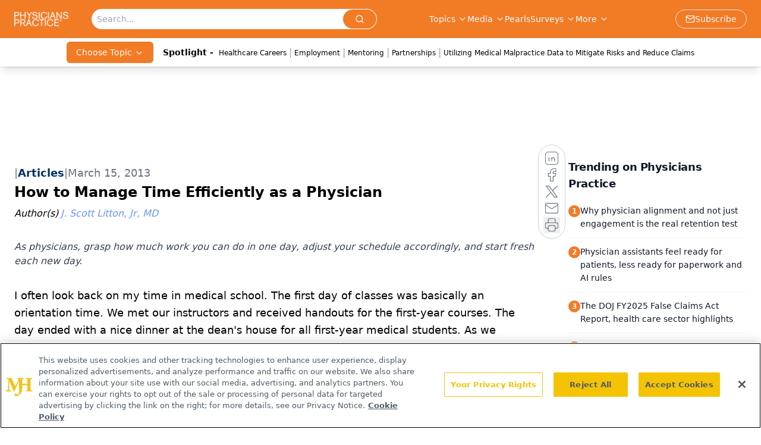

--- FILE ---
content_type: text/html; charset=utf-8
request_url: https://www.physicianspractice.com/view/how-manage-time-efficiently-physician
body_size: 32005
content:
<!DOCTYPE html><html lang="en"> <head><link rel="prefetch" href="/logo.webp"><link rel="preconnect" href="https://www.googletagmanager.com"><link rel="preconnect" href="https://cdn.segment.com"><link rel="preconnect" href="https://www.lightboxcdn.com"><link rel="preconnect" href="https://cdn.cookielaw.org"><link rel="preconnect" href="https://pub.doubleverify.com"><link rel="preconnect" href="https://www.googletagservices.com"><link rel="dns-prefetch" href="https://cdn.jsdelivr.net"><link rel="preconnect" href="https://res.lassomarketing.io"><link rel="icon" href="/favicon.svg" type="image/svg+xml"><link rel="icon" href="/favicon.ico" sizes="any"><link rel="apple-touch-icon" href="/apple-touch-icon.png"><meta charset="UTF-8"><meta name="viewport" content="width=device-width, initial-scale=1.0"><title>How to Manage Time Efficiently as a Physician | Physicians Practice</title><link rel="canonical" href="https://www.physicianspractice.com/view/how-manage-time-efficiently-physician"><meta name="description" content="As physicians, grasp how much work you can do in one day, adjust your schedule accordingly, and start fresh each new day."><meta name="robots" content="index, follow"><meta property="og:title" content="How to Manage Time Efficiently as a Physician | Physicians Practice"><meta property="og:type" content="website"><meta property="og:image" content="https://www.physicianspractice.com/logo.webp"><meta property="og:url" content="https://www.physicianspractice.com/view/how-manage-time-efficiently-physician"><meta property="og:image:url" content="https://www.physicianspractice.com/logo.webp"><meta property="og:image:width" content="1200"><meta property="og:image:height" content="630"><meta property="og:image:alt" content="How to Manage Time Efficiently as a Physician | Physicians Practice"><meta property="article:published_time" content="2026-01-23T18:46:29.271Z"><meta property="article:modified_time" content="2026-01-23T18:46:29.271Z"><meta property="article:author" content="J. Scott Litton, Jr, MD"><meta property="article:tag" content="Healthcare Careers"><meta property="article:tag" content="Physician Productivity"><meta property="article:tag" content="Work/Life Balance"><meta name="twitter:title" content="How to Manage Time Efficiently as a Physician | Physicians Practice"><meta name="twitter:image" content="https://www.physicianspractice.com/logo.webp"><meta name="twitter:image:alt" content="How to Manage Time Efficiently as a Physician | Physicians Practice"><meta name="twitter:description" content="As physicians, grasp how much work you can do in one day, adjust your schedule accordingly, and start fresh each new day."><link rel="icon" href="/favicon.ico"><meta name="twitter:image" content="https://www.physicianspractice.com/logo.webp"><meta name="twitter:title" content="How to Manage Time Efficiently as a Physician | Physicians Practice"><meta name="twitter:description" content="As physicians, grasp how much work you can do in one day, adjust your schedule accordingly, and start fresh each new day."><script type="application/ld+json">{"@context":"https://schema.org","@type":"NewsArticle","headline":"How to Manage Time Efficiently as a Physician","datePublished":"2013-03-15T18:00:00.000Z","dateModified":"2020-11-16T02:05:15.000Z","inLanguage":"en-US","image":{"@type":"ImageObject","url":"https://www.physicianspractice.com/logo.webp","caption":"How to Manage Time Efficiently as a Physician","alternateName":"How to Manage Time Efficiently as a Physician"},"thumbnail":{"@type":"ImageObject","url":"https://www.physicianspractice.com/logo.webp","caption":"How to Manage Time Efficiently as a Physician","alternateName":"How to Manage Time Efficiently as a Physician"},"publisher":{"@type":"Organization","name":"Physicians Practice","logo":{"@type":"ImageObject","url":"https://www.physicianspractice.com/logo.webp"}},"keywords":"Healthcare Careers, Physician Productivity, Work/Life Balance","articleBody":"I often look back on my time in medical school. The first day of classes was basically an orientation time. We met our instructors and received handouts for the first-year courses. The day ended with a nice dinner at the dean&apos;s house for all first-year medical students. As we prepared to leave for the evening, the dean&apos;s words continue to echo in my mind. He said, &quot;Everyone go home this evening and relax. Watch the sun go down and make your preparations for the next day to come, for this will be the last day that you will be completely up to date with nothing else pressing to do.&quot;\nHow true those words are from 1996. Time is by far the biggest enemy for the physician in clinical practice. How many of you go into work each day and struggle to complete patient care, complete administrative paperwork, return phone calls and messages from concerned patients, meet with hospital personnel regarding the newest changes to come, etc.? It seems as if there is just never enough time to get everything done each day.\nTime management is one of the most critical areas that physicians attempt to manage. In terms of patient schedules, we try to schedule patients on our appointment list with enough time to carefully listen to each complaint and manage each issue needed. As patients come and go in the office, the issue of same-day, call-in patients always comes up. We try our best to see them as best we can and attempt to leave enough empty space in the daily schedule for such open access. However, the messages to be returned, tests and reports to review and follow up on, and employee management are all factored in to this block of time. How can one manage everything effectively and go home on time at quitting time?\nThe short answer to the concept of time management is that no one will ever get it right every time. We try to properly educate our patients regarding same-day call ins, message return, etc., and effectively prepare them for the amount of time that they should expect before their concern or problem is addressed. Nurses triage the incoming calls for same-day visits and patient concerns and those are handled in order of importance. Fortunately for my practice, we utilize a very robust EHR that provides an intra-office messaging system. As patients call in with concerns or questions, the nurse attaches their concern to a message and it is forwarded to me. I will answer such messages between patient visits and at lunch time so that the delay is as short as possible. We also utilize a patient portal that allows me to communicate with patients via secure electronic communication without the extra step of involving the nurse or medical assistant.\nI very much try my best to leave the office on time each day. Of course the daily work is not complete when I leave, but of the work that is left to be completed, I can wrap it up at home after the kids have gone to bed and after I have spent quality time with my wife. Of course this extends the total duration of my awake time, but it allows me to get the day&apos;s work completed and finished each night before I go to bed. As I go into work the next day and the nurses and medical assistants review my message replies, they will joke with me and say, &quot;...you were up pretty late working last night weren&apos;t you doctor?&quot;, as they are able to see the timestamp on the replies.\nThe take home message regarding time management is that we can never master our day completely. However, after physicians have been in clinical practice for a certain period of time, we are able to effectively grasp exactly how much work we can complete in a day and we adjust or tailor our schedule as needed.\nI have colleagues that can see patients faster than me and have colleagues that see patients slower than me. Whatever your pace may be, adjust it so that you are able to complete each day&apos;s work within that day. Never get yourself into the bad habit of procrastination. Do your best to work hard and efficiently while you are at work and most importantly, do not take away time from your family on a routine basis.","description":"As physicians, grasp how much work you can do in one day, adjust your schedule accordingly, and start fresh each new day.","author":[{"@type":"Person","name":"J. Scott Litton, Jr, MD","url":"https://www.physicianspractice.com/authors/j-scott-litton-jr-md"}]}</script><script type="application/ld+json">{"@context":"https://schema.org","@type":"Organization","contactPoint":{"@type":"ContactPoint","availableLanguage":["English"]},"name":"Physicians Practice – Medical Practice Management News &amp; Insights","alternateName":"Physicians Practice","description":"Physicians Practice offers insights for managing independent and group practices, covering insurance, compliance, technology, and patient engagement.","email":"info@mjhlifesciences.com","telephone":"609-716-7777","sameAs":["https://www.facebook.com/Physicians-Practice-91686200935/","https://twitter.com/PhysiciansPract/","https://www.linkedin.com/company/physicians-practice/","/rss.xml"],"address":{"@type":"PostalAddress","streetAddress":"259 Prospect Plains Rd, Bldg H","addressLocality":"Monroe","addressRegion":"New Jersey","postalCode":"08831","addressCountry":"United States of America"},"foundingDate":"2000-12-06","founder":{"@type":"Person","name":"MJH Life Sciences"},"employees":[{"@type":"Person","name":"Silas Inman"},{"@type":"Person","name":"Christopher Mazzolini"},{"@type":"Person","name":"Keith Reynolds"}]}</script><script async src="https://cdn.jsdelivr.net/npm/@segment/analytics-consent-wrapper-onetrust@latest/dist/umd/analytics-onetrust.umd.js"></script>
 <script>
  window.dataLayer = window.dataLayer || [];
  function gtag(){dataLayer.push(arguments);}
  gtag('set' , 'developer_id.dYWJhMj', true);
  gtag('consent', 'default', {
      ad_storage: 'denied',
      analytics_storage: 'denied',
      functionality_storage: 'denied',
      personalization_storage: 'denied',
      security_storage: 'granted',
      ad_user_data: 'denied',
      ad_personalization: 'denied',
      region: [
        'AT',
        'BE',
        'BG',
        'HR',
        'CY',
        'CZ',
        'DK',
        'EE',
        'FI',
        'FR',
        'DE',
        'EL',
        'HU',
        'IE',
        'IT',
        'LV',
        'LT',
        'LU',
        'MT',
        'NL',
        'PL',
        'PT',
        'RO',
        'SK',
        'SI',
        'ES',
        'SE',
        'GB',
        'US-CA',
      ],
    });
    gtag('consent', 'default', {
      ad_storage: 'granted',
      analytics_storage: 'granted',
      functionality_storage: 'granted',
      personalization_storage: 'granted',
      security_storage: 'granted',
      ad_user_data: 'granted',
      ad_personalization: 'granted',
    });
    </script>
    <script src="https://cdn.cookielaw.org/scripttemplates/otSDKStub.js" type="text/javascript" charset="UTF-8" data-domain-script="0196a5af-95d6-771d-bb8a-95c8dbf3c484"></script>
    <script type="text/javascript">function OptanonWrapper() {}</script>
    <script async type="text/plain" class="optanon-category-C0001" src="https://www.lightboxcdn.com/static/lightbox_mjh.js"></script>
  <script async type="text/plain" class="optanon-category-C0004" src="https://res.lassomarketing.io/scripts/lasso-imp-id-min.js"></script> 
   <script async type="text/javascript">
      !function(){var analytics=window.analytics=window.analytics||[];if(!analytics.initialize)if(analytics.invoked)window.console&&console.error&&console.error("Segment snippet included twice.");else{analytics.invoked=!0;analytics.methods=["trackSubmit","trackClick","trackLink","trackForm","pageview","identify","reset","group","track","ready","alias","debug","page","once","off","on","addSourceMiddleware","addIntegrationMiddleware","setAnonymousId","addDestinationMiddleware"];analytics.factory=function(e){return function(){var t=Array.prototype.slice.call(arguments);t.unshift(e);analytics.push(t);return analytics}};for(var e=0;e<analytics.methods.length;e++){var key=analytics.methods[e];analytics[key]=analytics.factory(key)}analytics.load=function(key,e){var t=document.createElement("script");t.type="text/javascript";t.async=!0;t.src="https://cdn.segment.com/analytics.js/v1/" + key + "/analytics.min.js";var n=document.getElementsByTagName("script")[0];n.parentNode.insertBefore(t,n);analytics._loadOptions=e};analytics.SNIPPET_VERSION="4.13.1";
      //check lasso , if lassoImpID doesnt exist try again in 1.25 seconds
      function checkLasso() {
        if (typeof lassoImpID !== 'undefined') {
          window.LassoImpressionID = lassoImpID();
          withOneTrust(analytics).load('BBbKMoOjmhsxPnbd2nO6osz3zq67DzuN');
          analytics.page({
            'LassoImpressionID': window.LassoImpressionID
          });
        } else {
          setTimeout(checkLasso, 1000);
        }
      }
          checkLasso();
            }}();
    </script><script class="optanon-category-C0001" type="text/plain" async src="https://one.physicianspractice.com/tagmanager/scripts/one.js"></script><script async type="text/javascript" src="https://one.physicianspractice.com/tagmanager/scripts/one.js"></script><script type="text/javascript" src="https://www.googletagservices.com/tag/js/gpt.js"></script><script async src="https://pub.doubleverify.com/dvtag/20083417/DV1815449/pub.js"></script><script type="text/javascript">
            window.onDvtagReady = function (callback, timeout = 750) { 
            window.dvtag = window.dvtag || {} 
            dvtag.cmd = dvtag.cmd || [] 
            const opt = { callback, timeout, timestamp: new Date().getTime() } 
            dvtag.cmd.push(function () { dvtag.queueAdRequest(opt) }) 
            setTimeout(function () { 
            const cb = opt.callback 
            opt.callback = null 
            if (cb) cb() 
            }, timeout) 
            } 
     </script><script>(function(){const gtmID = "5K93MM4";

        (function (w, d, s, l, i) {
          w[l] = w[l] || [];
          w[l].push({ 'gtm.start': new Date().getTime(), event: 'gtm.js' });
          var f = d.getElementsByTagName(s)[0],
            j = d.createElement(s),
            dl = l != 'dataLayer' ? '&l=' + l : '';
          j.async = true;
          j.src = 'https://www.googletagmanager.com/gtm.js?id=' + i + dl;
          f.parentNode.insertBefore(j, f);
        })(window, document, 'script', 'dataLayer', 'GTM-' + gtmID);
      })();</script><!-- <ClientRouter  /> --><link rel="stylesheet" href="/_astro/_slug_.Ba2v5c6I.css">
<style>.embla{overflow:hidden;height:100%;width:100%}.embla__container{display:flex;flex-direction:column;height:90%;padding:0 0 2%}.vjs-text-track-cue{font-size:1.5rem!important}.embla__slide{flex:0 0 100%;min-width:0;height:100%;display:flex;align-items:center;justify-content:center;margin:0 0 calc(15% / 9);opacity:.3;transform:scale(.95);transition:opacity .3s ease,transform .3s ease}.embla__slide.is-snapped{opacity:1;transform:scale(1);z-index:2}.embla__slide.is-in-view:not(.is-snapped){opacity:.6;transform:scale(.97)}.embla__slide:not(.is-snapped) .shorts-video-container:after{content:"";position:absolute;inset:0;background:linear-gradient(to bottom,#0000001a,#0000004d,#0000001a);pointer-events:none;z-index:1}.embla.is-wheel-scrolling{cursor:grabbing}.embla.is-wheel-scrolling .embla__slide{pointer-events:none}.shorts-item{height:100%;position:relative;display:flex;flex-direction:column;align-items:center;justify-content:center;padding:0}.shorts-video-container{position:relative;width:100%;height:100%;max-height:min(90vh,calc(100vw * 16 / 9));margin:0 auto;border-radius:12px}@supports (aspect-ratio: 9 / 16){.shorts-video-container{aspect-ratio:9 / 16;width:auto;height:100%}}@supports not (aspect-ratio: 9 / 16){.shorts-video-container{width:56.25vh;height:100%}}.shorts-video-wrapper{position:relative;width:100%;height:100%}.bg-shorts-container .video-js{width:100%!important;height:100%!important;-o-object-fit:cover;object-fit:cover;position:absolute;top:0;left:0}.bg-shorts-container .video-js video{width:100%!important;height:100%!important;-o-object-fit:cover;object-fit:cover;position:absolute;top:0;left:0}.bg-shorts-container{width:100%;height:100%;position:relative}@media (max-width: 768px){.shorts-video-container{max-width:90vw}@supports (aspect-ratio: 9 / 16){.shorts-video-container{height:100%;max-height:75vh}}}.shorts-navigation-btn{transition:all .2s ease-in-out}.shorts-navigation-btn:hover{transform:scale(1.1);background-color:#ffffff4d}.shorts-navigation-btn:active{transform:scale(.95)}@keyframes pulse{0%,to{opacity:1}50%{opacity:.5}}.loading-pulse{animation:pulse 2s cubic-bezier(.4,0,.6,1) infinite}.shorts-overlay{background:linear-gradient(to top,rgba(0,0,0,.8) 0%,rgba(0,0,0,.4) 50%,transparent 100%)}.shorts-navigation,.shorts-navigation button{z-index:9999!important;pointer-events:auto}@media (max-width: 768px){.shorts-navigation{right:8px}.shorts-navigation button{width:32px;height:32px}}
</style>
<link rel="stylesheet" href="/_astro/_slug_.DquC58Zs.css"><script type="module" src="/_astro/page.V2R8AmkL.js"></script></head> <body> <style>astro-island,astro-slot,astro-static-slot{display:contents}</style><script>(()=>{var e=async t=>{await(await t())()};(self.Astro||(self.Astro={})).load=e;window.dispatchEvent(new Event("astro:load"));})();</script><script>(()=>{var A=Object.defineProperty;var g=(i,o,a)=>o in i?A(i,o,{enumerable:!0,configurable:!0,writable:!0,value:a}):i[o]=a;var d=(i,o,a)=>g(i,typeof o!="symbol"?o+"":o,a);{let i={0:t=>m(t),1:t=>a(t),2:t=>new RegExp(t),3:t=>new Date(t),4:t=>new Map(a(t)),5:t=>new Set(a(t)),6:t=>BigInt(t),7:t=>new URL(t),8:t=>new Uint8Array(t),9:t=>new Uint16Array(t),10:t=>new Uint32Array(t),11:t=>1/0*t},o=t=>{let[l,e]=t;return l in i?i[l](e):void 0},a=t=>t.map(o),m=t=>typeof t!="object"||t===null?t:Object.fromEntries(Object.entries(t).map(([l,e])=>[l,o(e)]));class y extends HTMLElement{constructor(){super(...arguments);d(this,"Component");d(this,"hydrator");d(this,"hydrate",async()=>{var b;if(!this.hydrator||!this.isConnected)return;let e=(b=this.parentElement)==null?void 0:b.closest("astro-island[ssr]");if(e){e.addEventListener("astro:hydrate",this.hydrate,{once:!0});return}let c=this.querySelectorAll("astro-slot"),n={},h=this.querySelectorAll("template[data-astro-template]");for(let r of h){let s=r.closest(this.tagName);s!=null&&s.isSameNode(this)&&(n[r.getAttribute("data-astro-template")||"default"]=r.innerHTML,r.remove())}for(let r of c){let s=r.closest(this.tagName);s!=null&&s.isSameNode(this)&&(n[r.getAttribute("name")||"default"]=r.innerHTML)}let p;try{p=this.hasAttribute("props")?m(JSON.parse(this.getAttribute("props"))):{}}catch(r){let s=this.getAttribute("component-url")||"<unknown>",v=this.getAttribute("component-export");throw v&&(s+=` (export ${v})`),console.error(`[hydrate] Error parsing props for component ${s}`,this.getAttribute("props"),r),r}let u;await this.hydrator(this)(this.Component,p,n,{client:this.getAttribute("client")}),this.removeAttribute("ssr"),this.dispatchEvent(new CustomEvent("astro:hydrate"))});d(this,"unmount",()=>{this.isConnected||this.dispatchEvent(new CustomEvent("astro:unmount"))})}disconnectedCallback(){document.removeEventListener("astro:after-swap",this.unmount),document.addEventListener("astro:after-swap",this.unmount,{once:!0})}connectedCallback(){if(!this.hasAttribute("await-children")||document.readyState==="interactive"||document.readyState==="complete")this.childrenConnectedCallback();else{let e=()=>{document.removeEventListener("DOMContentLoaded",e),c.disconnect(),this.childrenConnectedCallback()},c=new MutationObserver(()=>{var n;((n=this.lastChild)==null?void 0:n.nodeType)===Node.COMMENT_NODE&&this.lastChild.nodeValue==="astro:end"&&(this.lastChild.remove(),e())});c.observe(this,{childList:!0}),document.addEventListener("DOMContentLoaded",e)}}async childrenConnectedCallback(){let e=this.getAttribute("before-hydration-url");e&&await import(e),this.start()}async start(){let e=JSON.parse(this.getAttribute("opts")),c=this.getAttribute("client");if(Astro[c]===void 0){window.addEventListener(`astro:${c}`,()=>this.start(),{once:!0});return}try{await Astro[c](async()=>{let n=this.getAttribute("renderer-url"),[h,{default:p}]=await Promise.all([import(this.getAttribute("component-url")),n?import(n):()=>()=>{}]),u=this.getAttribute("component-export")||"default";if(!u.includes("."))this.Component=h[u];else{this.Component=h;for(let f of u.split("."))this.Component=this.Component[f]}return this.hydrator=p,this.hydrate},e,this)}catch(n){console.error(`[astro-island] Error hydrating ${this.getAttribute("component-url")}`,n)}}attributeChangedCallback(){this.hydrate()}}d(y,"observedAttributes",["props"]),customElements.get("astro-island")||customElements.define("astro-island",y)}})();</script><astro-island uid="Z2rdDCl" prefix="r7" component-url="/_astro/atoms.Ch89ewdX.js" component-export="SanityClient" renderer-url="/_astro/client.4AZqD4Tw.js" props="{&quot;config&quot;:[0,{&quot;dataset&quot;:[0,&quot;physpractice&quot;],&quot;projectId&quot;:[0,&quot;0vv8moc6&quot;],&quot;useCdn&quot;:[0,true],&quot;token&quot;:[0,&quot;skIjFEmlzBmyZpjK8Zc1FQwpwi0Bv3wVI0WhSPJfe5wEiXkmkb3Rq7h5T1WLyvXaJAhM7sOBa2vXBRGxShTPYsvCpTSYuIFBEZnhapLqKMkXyRyxCYjZQYbPv4Zbdn7UMjfKcTbCwat1s1GKaDhqbiwIffPYLGtrK4hT6V3Xq32NfzOzScjn&quot;]}]}" ssr client="load" opts="{&quot;name&quot;:&quot;SanityClient&quot;,&quot;value&quot;:true}"></astro-island>  <!-- <VisualEditing enabled={visualEditingEnabled} zIndex={1000} /> --> <script>(()=>{var e=async t=>{await(await t())()};(self.Astro||(self.Astro={})).only=e;window.dispatchEvent(new Event("astro:only"));})();</script><astro-island uid="ZQ4Lxt" component-url="/_astro/index.qum6FzgI.js" component-export="default" renderer-url="/_astro/client.4AZqD4Tw.js" props="{&quot;settings&quot;:[0,{&quot;useNewWelcomeAd&quot;:[0,true],&quot;siteConfig&quot;:[0,{&quot;sanityClientConfig&quot;:[0,{&quot;dataset&quot;:[0,&quot;physpractice&quot;],&quot;projectId&quot;:[0,&quot;0vv8moc6&quot;],&quot;useCdn&quot;:[0,true],&quot;token&quot;:[0,&quot;skIjFEmlzBmyZpjK8Zc1FQwpwi0Bv3wVI0WhSPJfe5wEiXkmkb3Rq7h5T1WLyvXaJAhM7sOBa2vXBRGxShTPYsvCpTSYuIFBEZnhapLqKMkXyRyxCYjZQYbPv4Zbdn7UMjfKcTbCwat1s1GKaDhqbiwIffPYLGtrK4hT6V3Xq32NfzOzScjn&quot;]}],&quot;customSpecialtyText&quot;:[0,&quot;Choose Topic&quot;],&quot;gtmID&quot;:[0,&quot;5K93MM4&quot;],&quot;title&quot;:[0,&quot;Physicians Practice&quot;],&quot;liveDomain&quot;:[0,&quot;www.physicianspractice.com&quot;],&quot;logo&quot;:[0,&quot;/logo.webp&quot;],&quot;white_logo&quot;:[0,&quot;/logo.webp&quot;],&quot;megaMenuTaxName&quot;:[0,&quot;topic&quot;],&quot;twitter&quot;:[0,&quot;&quot;],&quot;onejs&quot;:[0,&quot;https://one.physicianspractice.com/tagmanager/scripts/one.js&quot;],&quot;sharingImageUrl&quot;:[0,&quot;https://www.physicianspractice.com/logo.webp&quot;],&quot;oneTrustId&quot;:[0,&quot;0196a5af-95d6-771d-bb8a-95c8dbf3c484&quot;],&quot;subscribe&quot;:[0,{&quot;href&quot;:[0,&quot;/newsletter&quot;],&quot;text&quot;:[0,&quot;Optimize your practice with the Physicians Practice newsletter, offering management pearls, leadership tips, and business strategies tailored for practice administrators and physicians of any specialty.&quot;]}],&quot;subFooterLinks&quot;:[1,[[0,{&quot;url&quot;:[0,&quot;/&quot;],&quot;title&quot;:[0,&quot;Home&quot;]}],[0,{&quot;url&quot;:[0,&quot;/about-us&quot;],&quot;title&quot;:[0,&quot;About Us&quot;]}],[0,{&quot;url&quot;:[0,&quot;/news&quot;],&quot;title&quot;:[0,&quot;News&quot;]}],[0,{&quot;url&quot;:[0,&quot;/contact-us&quot;],&quot;title&quot;:[0,&quot;Contact Us&quot;]}]]]}],&quot;styleConfig&quot;:[0,{&quot;navigation&quot;:[0,5],&quot;footer&quot;:[0,1],&quot;featureDeck&quot;:[0,1],&quot;featureSlider&quot;:[0,1]}],&quot;adConfig&quot;:[0,{&quot;networkID&quot;:[0,&quot;4688&quot;],&quot;adUnit&quot;:[0,&quot;cmpm.physicianspractice&quot;]}],&quot;pageConfig&quot;:[0,{&quot;publicationName&quot;:[0,&quot;Physicians Practice&quot;],&quot;publicationUrl&quot;:[0,&quot;journals&quot;],&quot;authorUrl&quot;:[0,&quot;authors&quot;],&quot;cmeUrl&quot;:[0,&quot;continuing-medical-education&quot;]}],&quot;sanityConfig&quot;:[0,{&quot;taxonomy&quot;:[0,{&quot;news&quot;:[0,&quot;phyprac_taxonomy_1809_news&quot;],&quot;conference&quot;:[0,&quot;phyprac_documentGroup_639_mgma&quot;],&quot;clinical&quot;:[0,&quot;d91ba945-5fe1-4208-8036-c6d2c2c68910&quot;]}],&quot;docGroup&quot;:[0,{&quot;conference&quot;:[0,&quot;phyprac_documentGroup_53589_conference&quot;]}],&quot;contentCategory&quot;:[0,{&quot;articles&quot;:[0,&quot;8bdaa7fc-960a-4b57-b076-75fdce3741bb&quot;],&quot;videos&quot;:[0,&quot;42000fd0-0d05-4832-9f2c-62c21079b76c&quot;],&quot;hero&quot;:[0,&quot;2504da4c-b21a-465e-88ba-3841a00c0395&quot;],&quot;podcasts&quot;:[0,&quot;93d57b69-2d72-45fe-8b8a-d18e7e7e5f20&quot;],&quot;slideshows&quot;:[0,&quot;61085300-0cae-4cd1-b0e8-26323ac5c2e6&quot;],&quot;polls&quot;:[0,&quot;9e4880fc-85b8-4ffb-a066-79af8dfaa4e1&quot;]}]}],&quot;customPageTypes&quot;:[1,[]],&quot;gateEnabled&quot;:[0,&quot;modal&quot;],&quot;sMaxAge&quot;:[0,300],&quot;staleWhileRevalidate&quot;:[0,329],&quot;allowedDomains&quot;:[1,[[0,&quot;ce.dvm360.com&quot;],[0,&quot;www.pharmacytimes.org&quot;],[0,&quot;www.gotoper.com&quot;]]]}],&quot;targeting&quot;:[0,{&quot;content_placement&quot;:[1,[[0,&quot;topic/healthcare-careers&quot;],[0,&quot;topic/work-life-balance&quot;],[0,&quot;topic/physician-productivity&quot;]]],&quot;document_url&quot;:[1,[[0,&quot;how-manage-time-efficiently-physician&quot;]]],&quot;document_group&quot;:[1,[]],&quot;content_group&quot;:[1,[]],&quot;rootDocumentGroup&quot;:[1,[]],&quot;issue_url&quot;:[1,[]],&quot;publication_url&quot;:[1,[]],&quot;tags&quot;:[1,[[0,&quot;Healthcare Careers&quot;],[0,&quot;Physician Productivity&quot;],[0,&quot;Work/Life Balance&quot;]]],&quot;hostname&quot;:[0,&quot;www.physicianspractice.com&quot;],&quot;adLayer&quot;:[0,{&quot;adSlotSelection&quot;:[1,[]]}]}],&quot;gateData&quot;:[0,{}]}" ssr client="only" opts="{&quot;name&quot;:&quot;ADWelcome&quot;,&quot;value&quot;:true}"></astro-island> <astro-island uid="Z66GGR" prefix="r32" component-url="/_astro/ADFloatingFooter.BD49CBHT.js" component-export="default" renderer-url="/_astro/client.4AZqD4Tw.js" props="{&quot;networkID&quot;:[0,&quot;4688&quot;],&quot;adUnit&quot;:[0,&quot;cmpm.physicianspractice&quot;],&quot;targeting&quot;:[0,{&quot;content_placement&quot;:[1,[[0,&quot;topic/healthcare-careers&quot;],[0,&quot;topic/work-life-balance&quot;],[0,&quot;topic/physician-productivity&quot;]]],&quot;document_url&quot;:[1,[[0,&quot;how-manage-time-efficiently-physician&quot;]]],&quot;document_group&quot;:[1,[]],&quot;content_group&quot;:[1,[]],&quot;rootDocumentGroup&quot;:[1,[]],&quot;issue_url&quot;:[1,[]],&quot;publication_url&quot;:[1,[]],&quot;tags&quot;:[1,[[0,&quot;Healthcare Careers&quot;],[0,&quot;Physician Productivity&quot;],[0,&quot;Work/Life Balance&quot;]]],&quot;hostname&quot;:[0,&quot;www.physicianspractice.com&quot;],&quot;adLayer&quot;:[0,{&quot;adSlotSelection&quot;:[1,[]]}]}]}" ssr client="load" opts="{&quot;name&quot;:&quot;ADFloatingFooter&quot;,&quot;value&quot;:true}"></astro-island>      <astro-island uid="7hDQB" prefix="r33" component-url="/_astro/ui.9AVjgw9K.js" component-export="N5" renderer-url="/_astro/client.4AZqD4Tw.js" props="{&quot;data&quot;:[0,{&quot;logoImage&quot;:[0,&quot;/logo.webp&quot;],&quot;mainLinks&quot;:[1,[[0,{&quot;_createdAt&quot;:[0,&quot;2020-06-08T14:35:34Z&quot;],&quot;_id&quot;:[0,&quot;91e8bf4a-cbd9-470d-83ab-3c68a2e84984&quot;],&quot;_rev&quot;:[0,&quot;4HSvUHRWgO5oHUNNSvnT4O&quot;],&quot;_type&quot;:[0,&quot;mainNavigation&quot;],&quot;_updatedAt&quot;:[0,&quot;2021-06-30T15:48:42Z&quot;],&quot;is_active&quot;:[0,true],&quot;name&quot;:[0,&quot;Topics&quot;],&quot;navParent&quot;:[0,null],&quot;sortOrder&quot;:[0,1],&quot;subQuery&quot;:[1,[[0,{&quot;_createdAt&quot;:[0,&quot;2024-05-01T19:22:39Z&quot;],&quot;_id&quot;:[0,&quot;4cee35a2-6c53-47f5-a8fd-3c36ad5bf27b&quot;],&quot;_rev&quot;:[0,&quot;n7oekD5bZ5TrEiyxt4YWpw&quot;],&quot;_type&quot;:[0,&quot;mainNavigation&quot;],&quot;_updatedAt&quot;:[0,&quot;2024-05-01T19:23:18Z&quot;],&quot;blank&quot;:[0,false],&quot;children&quot;:[1,[]],&quot;is_active&quot;:[0,true],&quot;name&quot;:[0,&quot;Access and Reimbursement&quot;],&quot;navParent&quot;:[0,{&quot;_ref&quot;:[0,&quot;91e8bf4a-cbd9-470d-83ab-3c68a2e84984&quot;],&quot;_type&quot;:[0,&quot;reference&quot;]}],&quot;url&quot;:[0,&quot;/topic/access&quot;]}],[0,{&quot;_createdAt&quot;:[0,&quot;2020-06-08T14:36:38Z&quot;],&quot;_id&quot;:[0,&quot;215986b2-d173-49d8-978e-b54bf7c93a4d&quot;],&quot;_rev&quot;:[0,&quot;dwzss1HGi2sMjdPkmaobam&quot;],&quot;_type&quot;:[0,&quot;mainNavigation&quot;],&quot;_updatedAt&quot;:[0,&quot;2020-08-19T06:00:13Z&quot;],&quot;blank&quot;:[0,false],&quot;children&quot;:[1,[]],&quot;is_active&quot;:[0,true],&quot;name&quot;:[0,&quot;Billing &amp; Collections&quot;],&quot;navParent&quot;:[0,{&quot;_ref&quot;:[0,&quot;91e8bf4a-cbd9-470d-83ab-3c68a2e84984&quot;],&quot;_type&quot;:[0,&quot;reference&quot;]}],&quot;url&quot;:[0,&quot;/topic/billing-collections&quot;]}],[0,{&quot;_createdAt&quot;:[0,&quot;2020-06-08T14:38:38Z&quot;],&quot;_id&quot;:[0,&quot;753bbe9a-21ed-453f-8208-4c44008b056a&quot;],&quot;_rev&quot;:[0,&quot;1lMG1sU1bzxxC9S8bTPLTO&quot;],&quot;_type&quot;:[0,&quot;mainNavigation&quot;],&quot;_updatedAt&quot;:[0,&quot;2020-08-19T06:00:22Z&quot;],&quot;children&quot;:[1,[]],&quot;is_active&quot;:[0,true],&quot;name&quot;:[0,&quot;Coding &amp; Documentation&quot;],&quot;navParent&quot;:[0,{&quot;_ref&quot;:[0,&quot;91e8bf4a-cbd9-470d-83ab-3c68a2e84984&quot;],&quot;_type&quot;:[0,&quot;reference&quot;]}],&quot;url&quot;:[0,&quot;/topic/coding-documentation&quot;]}],[0,{&quot;_createdAt&quot;:[0,&quot;2020-06-08T14:38:21Z&quot;],&quot;_id&quot;:[0,&quot;4a50ce69-b539-4ea0-b870-3a98b565d66d&quot;],&quot;_rev&quot;:[0,&quot;4S8KJdNJg7wGuXoTN7TE9s&quot;],&quot;_type&quot;:[0,&quot;mainNavigation&quot;],&quot;_updatedAt&quot;:[0,&quot;2020-08-19T06:00:28Z&quot;],&quot;children&quot;:[1,[]],&quot;is_active&quot;:[0,true],&quot;name&quot;:[0,&quot;Finance&quot;],&quot;navParent&quot;:[0,{&quot;_ref&quot;:[0,&quot;91e8bf4a-cbd9-470d-83ab-3c68a2e84984&quot;],&quot;_type&quot;:[0,&quot;reference&quot;]}],&quot;url&quot;:[0,&quot;/topic/finance&quot;]}],[0,{&quot;_createdAt&quot;:[0,&quot;2020-06-08T14:38:03Z&quot;],&quot;_id&quot;:[0,&quot;5b39419a-1bb5-4826-9c3c-859c782ee2f4&quot;],&quot;_rev&quot;:[0,&quot;5WuzU0EjNGnVTgI9fc2Q33&quot;],&quot;_type&quot;:[0,&quot;mainNavigation&quot;],&quot;_updatedAt&quot;:[0,&quot;2020-08-19T06:00:33Z&quot;],&quot;children&quot;:[1,[]],&quot;is_active&quot;:[0,true],&quot;name&quot;:[0,&quot;Law &amp; Malpractice&quot;],&quot;navParent&quot;:[0,{&quot;_ref&quot;:[0,&quot;91e8bf4a-cbd9-470d-83ab-3c68a2e84984&quot;],&quot;_type&quot;:[0,&quot;reference&quot;]}],&quot;url&quot;:[0,&quot;/topic/law-malpractice&quot;]}],[0,{&quot;_createdAt&quot;:[0,&quot;2024-08-21T17:10:45Z&quot;],&quot;_id&quot;:[0,&quot;5b46f628-fa23-4014-8f70-7fa87b0b479e&quot;],&quot;_rev&quot;:[0,&quot;b9GrFXbFvITsBLvCYp2lWr&quot;],&quot;_system&quot;:[0,{&quot;base&quot;:[0,{&quot;id&quot;:[0,&quot;5b46f628-fa23-4014-8f70-7fa87b0b479e&quot;],&quot;rev&quot;:[0,&quot;CZDH2OuL9PZpRwL2xPXjFI&quot;]}]}],&quot;_type&quot;:[0,&quot;mainNavigation&quot;],&quot;_updatedAt&quot;:[0,&quot;2025-10-27T18:54:02Z&quot;],&quot;blank&quot;:[0,false],&quot;children&quot;:[1,[]],&quot;is_active&quot;:[0,true],&quot;name&quot;:[0,&quot;MedMal by Coverys&quot;],&quot;navParent&quot;:[0,{&quot;_ref&quot;:[0,&quot;91e8bf4a-cbd9-470d-83ab-3c68a2e84984&quot;],&quot;_type&quot;:[0,&quot;reference&quot;]}],&quot;url&quot;:[0,&quot;/sponsored-topics/medmalcoverys&quot;]}],[0,{&quot;_createdAt&quot;:[0,&quot;2020-06-08T14:37:41Z&quot;],&quot;_id&quot;:[0,&quot;94f65b06-09ee-4a46-b489-38f2ed58768b&quot;],&quot;_rev&quot;:[0,&quot;5WuzU0EjNGnVTgI9fc2QNT&quot;],&quot;_type&quot;:[0,&quot;mainNavigation&quot;],&quot;_updatedAt&quot;:[0,&quot;2020-08-19T06:00:39Z&quot;],&quot;children&quot;:[1,[]],&quot;is_active&quot;:[0,true],&quot;name&quot;:[0,&quot;Patient Engagement &amp; Communications&quot;],&quot;navParent&quot;:[0,{&quot;_ref&quot;:[0,&quot;91e8bf4a-cbd9-470d-83ab-3c68a2e84984&quot;],&quot;_type&quot;:[0,&quot;reference&quot;]}],&quot;url&quot;:[0,&quot;/topic/patient-engagement-communications&quot;]}],[0,{&quot;_createdAt&quot;:[0,&quot;2020-06-08T14:37:13Z&quot;],&quot;_id&quot;:[0,&quot;05fe4da8-294d-4b92-8793-474010e68ec0&quot;],&quot;_rev&quot;:[0,&quot;1lMG1sU1bzxxC9S8bTPM71&quot;],&quot;_type&quot;:[0,&quot;mainNavigation&quot;],&quot;_updatedAt&quot;:[0,&quot;2020-08-19T06:00:44Z&quot;],&quot;children&quot;:[1,[]],&quot;is_active&quot;:[0,true],&quot;name&quot;:[0,&quot;Staffing &amp; Salary&quot;],&quot;navParent&quot;:[0,{&quot;_ref&quot;:[0,&quot;91e8bf4a-cbd9-470d-83ab-3c68a2e84984&quot;],&quot;_type&quot;:[0,&quot;reference&quot;]}],&quot;url&quot;:[0,&quot;/topic/staffing-salary&quot;]}],[0,{&quot;_createdAt&quot;:[0,&quot;2020-06-08T14:36:55Z&quot;],&quot;_id&quot;:[0,&quot;30b874fa-b86e-4e5c-9cdd-72549d25b766&quot;],&quot;_rev&quot;:[0,&quot;5WuzU0EjNGnVTgI9fc2R2J&quot;],&quot;_type&quot;:[0,&quot;mainNavigation&quot;],&quot;_updatedAt&quot;:[0,&quot;2020-08-19T06:00:49Z&quot;],&quot;children&quot;:[1,[]],&quot;is_active&quot;:[0,true],&quot;name&quot;:[0,&quot;Technology&quot;],&quot;navParent&quot;:[0,{&quot;_ref&quot;:[0,&quot;91e8bf4a-cbd9-470d-83ab-3c68a2e84984&quot;],&quot;_type&quot;:[0,&quot;reference&quot;]}],&quot;url&quot;:[0,&quot;/topic/technology&quot;]}]]]}],[0,{&quot;_createdAt&quot;:[0,&quot;2020-06-09T05:43:21Z&quot;],&quot;_id&quot;:[0,&quot;a7868c3e-e323-41b7-bfac-d88675103b8c&quot;],&quot;_rev&quot;:[0,&quot;P0c2JgcZfKYMHV5LXoRxee&quot;],&quot;_type&quot;:[0,&quot;mainNavigation&quot;],&quot;_updatedAt&quot;:[0,&quot;2020-06-09T17:55:57Z&quot;],&quot;is_active&quot;:[0,true],&quot;name&quot;:[0,&quot;Media&quot;],&quot;navParent&quot;:[0,null],&quot;sortOrder&quot;:[0,2],&quot;subQuery&quot;:[1,[[0,{&quot;_createdAt&quot;:[0,&quot;2020-06-09T05:43:54Z&quot;],&quot;_id&quot;:[0,&quot;228030f8-46e4-4503-a463-20cb8f88770a&quot;],&quot;_rev&quot;:[0,&quot;WiDQdLoFdWHLlrLgwp4jaY&quot;],&quot;_type&quot;:[0,&quot;mainNavigation&quot;],&quot;_updatedAt&quot;:[0,&quot;2021-07-09T13:01:47Z&quot;],&quot;children&quot;:[1,[]],&quot;is_active&quot;:[0,true],&quot;name&quot;:[0,&quot;Video &amp; Interviews&quot;],&quot;navParent&quot;:[0,{&quot;_ref&quot;:[0,&quot;a7868c3e-e323-41b7-bfac-d88675103b8c&quot;],&quot;_type&quot;:[0,&quot;reference&quot;]}],&quot;sortOrder&quot;:[0,1],&quot;url&quot;:[0,&quot;/expert-interviews&quot;]}],[0,{&quot;_createdAt&quot;:[0,&quot;2020-06-09T05:44:31Z&quot;],&quot;_id&quot;:[0,&quot;00eb533f-6b8f-4d65-93c2-be49191d43ca&quot;],&quot;_rev&quot;:[0,&quot;m0z0opc7j2v0jvVXFfd36Y&quot;],&quot;_type&quot;:[0,&quot;mainNavigation&quot;],&quot;_updatedAt&quot;:[0,&quot;2021-07-09T13:02:08Z&quot;],&quot;children&quot;:[1,[]],&quot;is_active&quot;:[0,true],&quot;name&quot;:[0,&quot;Podcasts&quot;],&quot;navParent&quot;:[0,{&quot;_ref&quot;:[0,&quot;a7868c3e-e323-41b7-bfac-d88675103b8c&quot;],&quot;_type&quot;:[0,&quot;reference&quot;]}],&quot;sortOrder&quot;:[0,2],&quot;url&quot;:[0,&quot;/podcasts&quot;]}],[0,{&quot;_createdAt&quot;:[0,&quot;2020-06-09T05:45:00Z&quot;],&quot;_id&quot;:[0,&quot;311a5051-2a5b-48e8-9171-90c3e55b76c9&quot;],&quot;_rev&quot;:[0,&quot;jY4PteWy7hJt5tFtneeBuD&quot;],&quot;_type&quot;:[0,&quot;mainNavigation&quot;],&quot;_updatedAt&quot;:[0,&quot;2021-07-29T14:54:36Z&quot;],&quot;blank&quot;:[0,true],&quot;children&quot;:[1,[]],&quot;is_active&quot;:[0,true],&quot;name&quot;:[0,&quot;Medical World News&quot;],&quot;navParent&quot;:[0,{&quot;_ref&quot;:[0,&quot;a7868c3e-e323-41b7-bfac-d88675103b8c&quot;],&quot;_type&quot;:[0,&quot;reference&quot;]}],&quot;sortOrder&quot;:[0,3],&quot;url&quot;:[0,&quot;https://www.medicalworldnews.com/&quot;]}]]],&quot;url&quot;:[0,&quot;/media&quot;]}],[0,{&quot;_createdAt&quot;:[0,&quot;2020-06-23T13:13:25Z&quot;],&quot;_id&quot;:[0,&quot;e15798b0-551f-4990-b405-173cff5283cd&quot;],&quot;_rev&quot;:[0,&quot;gPN611CRUlJjL1U2WfPCSN&quot;],&quot;_type&quot;:[0,&quot;mainNavigation&quot;],&quot;_updatedAt&quot;:[0,&quot;2020-06-23T13:13:37Z&quot;],&quot;is_active&quot;:[0,true],&quot;name&quot;:[0,&quot;Pearls&quot;],&quot;navParent&quot;:[0,null],&quot;sortOrder&quot;:[0,3],&quot;subQuery&quot;:[1,[]],&quot;url&quot;:[0,&quot;/pearls&quot;]}],[0,{&quot;_createdAt&quot;:[0,&quot;2020-04-03T07:46:10Z&quot;],&quot;_id&quot;:[0,&quot;8daee280-1bee-49a3-8000-157e61d580a4&quot;],&quot;_rev&quot;:[0,&quot;gPN611CRUlJjL1U2WfPCnV&quot;],&quot;_type&quot;:[0,&quot;mainNavigation&quot;],&quot;_updatedAt&quot;:[0,&quot;2020-06-23T13:13:43Z&quot;],&quot;is_active&quot;:[0,true],&quot;name&quot;:[0,&quot;Surveys&quot;],&quot;navParent&quot;:[0,null],&quot;sortOrder&quot;:[0,4],&quot;subQuery&quot;:[1,[[0,{&quot;_createdAt&quot;:[0,&quot;2020-04-03T07:46:32Z&quot;],&quot;_id&quot;:[0,&quot;24d74166-b93f-446a-a5b4-4ff229c5c4b7&quot;],&quot;_rev&quot;:[0,&quot;fxcGoEC7ZoQx6SCFrUnHLz&quot;],&quot;_type&quot;:[0,&quot;mainNavigation&quot;],&quot;_updatedAt&quot;:[0,&quot;2023-02-13T21:11:31Z&quot;],&quot;children&quot;:[1,[]],&quot;is_active&quot;:[0,true],&quot;name&quot;:[0,&quot;Best States to Practice&quot;],&quot;navParent&quot;:[0,{&quot;_ref&quot;:[0,&quot;8daee280-1bee-49a3-8000-157e61d580a4&quot;],&quot;_type&quot;:[0,&quot;reference&quot;]}],&quot;url&quot;:[0,&quot;/best-states-practice&quot;]}],[0,{&quot;_createdAt&quot;:[0,&quot;2020-04-03T07:46:47Z&quot;],&quot;_id&quot;:[0,&quot;3819ab4f-fa05-4e7f-a91d-f4ad49e93f07&quot;],&quot;_rev&quot;:[0,&quot;edv56NZH7YFKhIUY3cTUlf&quot;],&quot;_type&quot;:[0,&quot;mainNavigation&quot;],&quot;_updatedAt&quot;:[0,&quot;2020-06-18T11:41:19Z&quot;],&quot;children&quot;:[1,[]],&quot;is_active&quot;:[0,true],&quot;name&quot;:[0,&quot;Great American Physician Survey&quot;],&quot;navParent&quot;:[0,{&quot;_ref&quot;:[0,&quot;8daee280-1bee-49a3-8000-157e61d580a4&quot;],&quot;_type&quot;:[0,&quot;reference&quot;]}],&quot;url&quot;:[0,&quot;/great-american-physician-survey&quot;]}],[0,{&quot;_createdAt&quot;:[0,&quot;2020-10-13T15:54:50Z&quot;],&quot;_id&quot;:[0,&quot;0fe26873-7243-4ee3-814e-ea684fae6cce&quot;],&quot;_rev&quot;:[0,&quot;uvDRKjoBTu2YgY73zqDW3s&quot;],&quot;_type&quot;:[0,&quot;mainNavigation&quot;],&quot;_updatedAt&quot;:[0,&quot;2020-10-13T15:55:32Z&quot;],&quot;children&quot;:[1,[]],&quot;is_active&quot;:[0,true],&quot;name&quot;:[0,&quot;Staff Salary Survey&quot;],&quot;navParent&quot;:[0,{&quot;_ref&quot;:[0,&quot;8daee280-1bee-49a3-8000-157e61d580a4&quot;],&quot;_type&quot;:[0,&quot;reference&quot;]}],&quot;url&quot;:[0,&quot;/topic/staff-salary-survey&quot;]}]]]}],[0,{&quot;_createdAt&quot;:[0,&quot;2020-04-22T11:14:04Z&quot;],&quot;_id&quot;:[0,&quot;b8169661-a637-489f-988a-d97d28f59662&quot;],&quot;_rev&quot;:[0,&quot;QMs5CvYUjzpHsAabMziJfE&quot;],&quot;_type&quot;:[0,&quot;mainNavigation&quot;],&quot;_updatedAt&quot;:[0,&quot;2020-10-23T14:55:11Z&quot;],&quot;is_active&quot;:[0,true],&quot;name&quot;:[0,&quot;Conferences&quot;],&quot;navParent&quot;:[0,null],&quot;sortOrder&quot;:[0,5],&quot;subQuery&quot;:[1,[[0,{&quot;_createdAt&quot;:[0,&quot;2020-10-23T14:30:34Z&quot;],&quot;_id&quot;:[0,&quot;c8099ecb-9ac6-412f-8a7e-083fc9447162&quot;],&quot;_rev&quot;:[0,&quot;QMs5CvYUjzpHsAabMzhUsO&quot;],&quot;_type&quot;:[0,&quot;mainNavigation&quot;],&quot;_updatedAt&quot;:[0,&quot;2020-10-23T14:31:11Z&quot;],&quot;children&quot;:[1,[]],&quot;is_active&quot;:[0,true],&quot;name&quot;:[0,&quot;ACP Internal Medicine Meeting&quot;],&quot;navParent&quot;:[0,{&quot;_ref&quot;:[0,&quot;b8169661-a637-489f-988a-d97d28f59662&quot;],&quot;_type&quot;:[0,&quot;reference&quot;]}],&quot;sortOrder&quot;:[0,1],&quot;url&quot;:[0,&quot;/conference/acp-internal-medicine-meeting&quot;]}],[0,{&quot;_createdAt&quot;:[0,&quot;2020-10-23T14:31:15Z&quot;],&quot;_id&quot;:[0,&quot;9bf4d104-04ed-4be7-98c9-837a906e4a52&quot;],&quot;_rev&quot;:[0,&quot;QMs5CvYUjzpHsAabMzhXFj&quot;],&quot;_type&quot;:[0,&quot;mainNavigation&quot;],&quot;_updatedAt&quot;:[0,&quot;2020-10-23T14:31:43Z&quot;],&quot;children&quot;:[1,[]],&quot;is_active&quot;:[0,true],&quot;name&quot;:[0,&quot;HIMSS&quot;],&quot;navParent&quot;:[0,{&quot;_ref&quot;:[0,&quot;b8169661-a637-489f-988a-d97d28f59662&quot;],&quot;_type&quot;:[0,&quot;reference&quot;]}],&quot;sortOrder&quot;:[0,2],&quot;url&quot;:[0,&quot;/conference/himss&quot;]}],[0,{&quot;_createdAt&quot;:[0,&quot;2020-10-23T14:31:47Z&quot;],&quot;_id&quot;:[0,&quot;9ef0cee6-0a2f-4b6c-8da7-7cc20afd2cb6&quot;],&quot;_rev&quot;:[0,&quot;QMs5CvYUjzpHsAabMzhY8S&quot;],&quot;_type&quot;:[0,&quot;mainNavigation&quot;],&quot;_updatedAt&quot;:[0,&quot;2020-10-23T14:32:15Z&quot;],&quot;children&quot;:[1,[]],&quot;is_active&quot;:[0,true],&quot;name&quot;:[0,&quot;MGMA&quot;],&quot;navParent&quot;:[0,{&quot;_ref&quot;:[0,&quot;b8169661-a637-489f-988a-d97d28f59662&quot;],&quot;_type&quot;:[0,&quot;reference&quot;]}],&quot;sortOrder&quot;:[0,3],&quot;url&quot;:[0,&quot;/conference/mgma&quot;]}],[0,{&quot;_createdAt&quot;:[0,&quot;2020-10-23T14:32:20Z&quot;],&quot;_id&quot;:[0,&quot;fad29eed-bbdd-4fa6-95d8-b7fa23dd31ac&quot;],&quot;_rev&quot;:[0,&quot;BQUMMh2LkyyMqWXz61NQ8l&quot;],&quot;_type&quot;:[0,&quot;mainNavigation&quot;],&quot;_updatedAt&quot;:[0,&quot;2020-10-23T14:32:40Z&quot;],&quot;children&quot;:[1,[]],&quot;is_active&quot;:[0,true],&quot;name&quot;:[0,&quot;All Conferences&quot;],&quot;navParent&quot;:[0,{&quot;_ref&quot;:[0,&quot;b8169661-a637-489f-988a-d97d28f59662&quot;],&quot;_type&quot;:[0,&quot;reference&quot;]}],&quot;sortOrder&quot;:[0,4],&quot;url&quot;:[0,&quot;/conference&quot;]}]]]}],[0,{&quot;_createdAt&quot;:[0,&quot;2021-04-02T19:09:02Z&quot;],&quot;_id&quot;:[0,&quot;42d3aa53-77e0-4b34-91d4-114b815f2333&quot;],&quot;_rev&quot;:[0,&quot;yCNbuaLYMLadgqtC3f8Nah&quot;],&quot;_type&quot;:[0,&quot;mainNavigation&quot;],&quot;_updatedAt&quot;:[0,&quot;2021-04-02T19:10:28Z&quot;],&quot;is_active&quot;:[0,true],&quot;name&quot;:[0,&quot;Events&quot;],&quot;navParent&quot;:[0,null],&quot;sortOrder&quot;:[0,6],&quot;subQuery&quot;:[1,[[0,{&quot;_createdAt&quot;:[0,&quot;2021-04-02T19:09:23Z&quot;],&quot;_id&quot;:[0,&quot;6e230551-e9eb-46b7-a4bc-07876bd3de9c&quot;],&quot;_rev&quot;:[0,&quot;kDkoxQ0yEgbBfuGYronBS4&quot;],&quot;_type&quot;:[0,&quot;mainNavigation&quot;],&quot;_updatedAt&quot;:[0,&quot;2021-04-02T19:09:23Z&quot;],&quot;children&quot;:[1,[]],&quot;is_active&quot;:[0,true],&quot;name&quot;:[0,&quot;Virtual Events&quot;],&quot;navParent&quot;:[0,{&quot;_ref&quot;:[0,&quot;42d3aa53-77e0-4b34-91d4-114b815f2333&quot;],&quot;_type&quot;:[0,&quot;reference&quot;]}],&quot;url&quot;:[0,&quot;/virtual-events&quot;]}]]],&quot;url&quot;:[0,&quot;virtual-events&quot;]}],[0,{&quot;_createdAt&quot;:[0,&quot;2020-06-12T11:59:29Z&quot;],&quot;_id&quot;:[0,&quot;490b1c22-d21d-4ebf-80be-c55e7b39b4bc&quot;],&quot;_rev&quot;:[0,&quot;yCNbuaLYMLadgqtC3f8NtR&quot;],&quot;_type&quot;:[0,&quot;mainNavigation&quot;],&quot;_updatedAt&quot;:[0,&quot;2021-04-02T19:10:37Z&quot;],&quot;is_active&quot;:[0,true],&quot;name&quot;:[0,&quot;CME/CE&quot;],&quot;navParent&quot;:[0,null],&quot;sortOrder&quot;:[0,7],&quot;subQuery&quot;:[1,[]],&quot;url&quot;:[0,&quot;/continuing-medical-education&quot;]}],[0,{&quot;_createdAt&quot;:[0,&quot;2020-04-22T11:55:54Z&quot;],&quot;_id&quot;:[0,&quot;507847fc-1b79-44d9-82c2-7c5180d607e4&quot;],&quot;_rev&quot;:[0,&quot;JVpw7407aa4ymLs2ozLPGA&quot;],&quot;_type&quot;:[0,&quot;mainNavigation&quot;],&quot;_updatedAt&quot;:[0,&quot;2021-04-02T19:10:44Z&quot;],&quot;is_active&quot;:[0,true],&quot;name&quot;:[0,&quot;Resources&quot;],&quot;navParent&quot;:[0,null],&quot;sortOrder&quot;:[0,8],&quot;subQuery&quot;:[1,[[0,{&quot;_createdAt&quot;:[0,&quot;2020-04-22T11:34:28Z&quot;],&quot;_id&quot;:[0,&quot;17b90e22-6847-4c58-83e2-3cd4b9ee12d6&quot;],&quot;_rev&quot;:[0,&quot;xbchpXbFe07Cgtkdyncx9S&quot;],&quot;_type&quot;:[0,&quot;mainNavigation&quot;],&quot;_updatedAt&quot;:[0,&quot;2021-02-08T18:03:46Z&quot;],&quot;children&quot;:[1,[]],&quot;is_active&quot;:[0,true],&quot;name&quot;:[0,&quot;Sponsored&quot;],&quot;navParent&quot;:[0,{&quot;_ref&quot;:[0,&quot;507847fc-1b79-44d9-82c2-7c5180d607e4&quot;],&quot;_type&quot;:[0,&quot;reference&quot;]}],&quot;sortOrder&quot;:[0,6],&quot;url&quot;:[0,&quot;/resources/sponsored-resources&quot;]}],[0,{&quot;_createdAt&quot;:[0,&quot;2024-04-23T15:03:42Z&quot;],&quot;_id&quot;:[0,&quot;6553ffef-518b-49e9-b827-1fbaf58cb419&quot;],&quot;_rev&quot;:[0,&quot;q0dkrmgYP2pOzEVrwNUIBZ&quot;],&quot;_type&quot;:[0,&quot;mainNavigation&quot;],&quot;_updatedAt&quot;:[0,&quot;2024-04-23T15:04:50Z&quot;],&quot;children&quot;:[1,[]],&quot;is_active&quot;:[0,true],&quot;name&quot;:[0,&quot;Partners&quot;],&quot;navParent&quot;:[0,{&quot;_ref&quot;:[0,&quot;507847fc-1b79-44d9-82c2-7c5180d607e4&quot;],&quot;_type&quot;:[0,&quot;reference&quot;]}],&quot;url&quot;:[0,&quot;/sap-partner&quot;]}],[0,{&quot;_createdAt&quot;:[0,&quot;2022-07-29T15:39:19Z&quot;],&quot;_id&quot;:[0,&quot;36e1bdb2-e196-463c-90d7-8df0d68fbcd9&quot;],&quot;_rev&quot;:[0,&quot;dBZm6g2W8BZfx0FNh29xY3&quot;],&quot;_type&quot;:[0,&quot;mainNavigation&quot;],&quot;_updatedAt&quot;:[0,&quot;2022-07-29T18:18:53Z&quot;],&quot;children&quot;:[1,[]],&quot;is_active&quot;:[0,true],&quot;name&quot;:[0,&quot;Publications&quot;],&quot;navParent&quot;:[0,{&quot;_ref&quot;:[0,&quot;507847fc-1b79-44d9-82c2-7c5180d607e4&quot;],&quot;_type&quot;:[0,&quot;reference&quot;]}],&quot;url&quot;:[0,&quot;/journals/physicians-practice&quot;]}]]],&quot;url&quot;:[0,&quot;/resources&quot;]}],[0,{&quot;_createdAt&quot;:[0,&quot;2020-06-19T08:34:24Z&quot;],&quot;_id&quot;:[0,&quot;421cb1d3-4100-45de-bfda-3213263d0ed3&quot;],&quot;_rev&quot;:[0,&quot;yDO6G2n3BpnqAjEaXUUajd&quot;],&quot;_system&quot;:[0,{&quot;base&quot;:[0,{&quot;id&quot;:[0,&quot;421cb1d3-4100-45de-bfda-3213263d0ed3&quot;],&quot;rev&quot;:[0,&quot;GtLcLPqo6O73Nid9aPT9oE&quot;]}]}],&quot;_type&quot;:[0,&quot;mainNavigation&quot;],&quot;_updatedAt&quot;:[0,&quot;2025-10-23T17:45:29Z&quot;],&quot;blank&quot;:[0,true],&quot;is_active&quot;:[0,true],&quot;name&quot;:[0,&quot;Subscribe&quot;],&quot;navParent&quot;:[0,null],&quot;sortOrder&quot;:[0,9],&quot;subQuery&quot;:[1,[]],&quot;url&quot;:[0,&quot;https://one.physicianspractice.com/subscribe/&quot;]}]]],&quot;secondaryLinks&quot;:[1,[[0,{&quot;_id&quot;:[0,&quot;phyprac_taxonomy_663_billingcollections&quot;],&quot;children&quot;:[1,[[0,{&quot;_id&quot;:[0,&quot;7b4e1652-dcf6-462b-9c81-11076e93787d&quot;],&quot;identifier&quot;:[0,&quot;topic/access&quot;],&quot;name&quot;:[0,&quot;Access and Reimbursement&quot;],&quot;sortOrder&quot;:[0,null]}],[0,{&quot;_id&quot;:[0,&quot;93937159-3b3e-4b31-89d4-14d3d60d87b9&quot;],&quot;identifier&quot;:[0,&quot;topic/collections&quot;],&quot;name&quot;:[0,&quot;Collections&quot;],&quot;sortOrder&quot;:[0,null]}],[0,{&quot;_id&quot;:[0,&quot;phyprac_taxonomy_715_billingcompliance&quot;],&quot;identifier&quot;:[0,&quot;topic/billing-compliance&quot;],&quot;name&quot;:[0,&quot;Billing Compliance&quot;],&quot;sortOrder&quot;:[0,null]}],[0,{&quot;_id&quot;:[0,&quot;phyprac_taxonomy_722_audits&quot;],&quot;identifier&quot;:[0,&quot;topic/audits&quot;],&quot;name&quot;:[0,&quot;Audits&quot;],&quot;sortOrder&quot;:[0,null]}],[0,{&quot;_id&quot;:[0,&quot;phyprac_taxonomy_739_revenuecyclemanagement&quot;],&quot;identifier&quot;:[0,&quot;topic/revenue-cycle-management&quot;],&quot;name&quot;:[0,&quot;Revenue Cycle Management&quot;],&quot;sortOrder&quot;:[0,null]}]]],&quot;identifier&quot;:[0,&quot;topic/billing-collections&quot;],&quot;name&quot;:[0,&quot;Billing &amp; Collections&quot;],&quot;parentIdentifier&quot;:[0,&quot;topic&quot;],&quot;sortOrder&quot;:[0,null]}],[0,{&quot;_id&quot;:[0,&quot;phyprac_taxonomy_1792_codingdocumentation&quot;],&quot;children&quot;:[1,[[0,{&quot;_id&quot;:[0,&quot;phyprac_taxonomy_729_denials&quot;],&quot;identifier&quot;:[0,&quot;topic/denials&quot;],&quot;name&quot;:[0,&quot;Denials&quot;],&quot;sortOrder&quot;:[0,null]}],[0,{&quot;_id&quot;:[0,&quot;phyprac_taxonomy_776_personalhealthrecords&quot;],&quot;identifier&quot;:[0,&quot;topic/personal-health-records&quot;],&quot;name&quot;:[0,&quot;Personal Health Records&quot;],&quot;sortOrder&quot;:[0,null]}]]],&quot;identifier&quot;:[0,&quot;topic/coding-documentation&quot;],&quot;name&quot;:[0,&quot;Coding &amp; Documentation&quot;],&quot;parentIdentifier&quot;:[0,&quot;topic&quot;],&quot;sortOrder&quot;:[0,null]}],[0,{&quot;_id&quot;:[0,&quot;3bad7454-a08e-47db-ad85-d64e340c0238&quot;],&quot;children&quot;:[1,[]],&quot;identifier&quot;:[0,&quot;topic/industry-news&quot;],&quot;name&quot;:[0,&quot;Industry News&quot;],&quot;parentIdentifier&quot;:[0,&quot;topic&quot;],&quot;sortOrder&quot;:[0,null]}],[0,{&quot;_id&quot;:[0,&quot;phyprac_taxonomy_1076_lawmalpractice&quot;],&quot;children&quot;:[1,[[0,{&quot;_id&quot;:[0,&quot;2f3a7c8d-9fc2-494f-89b7-160423c99848&quot;],&quot;identifier&quot;:[0,&quot;topic/osha&quot;],&quot;name&quot;:[0,&quot;OSHA&quot;],&quot;sortOrder&quot;:[0,null]}],[0,{&quot;_id&quot;:[0,&quot;6b765446-3abc-418a-913e-1c54d83c492e&quot;],&quot;identifier&quot;:[0,&quot;topic/medicare&quot;],&quot;name&quot;:[0,&quot;Medicare&quot;],&quot;sortOrder&quot;:[0,null]}],[0,{&quot;_id&quot;:[0,&quot;c72a38ca-7582-4142-9e4f-8f020965e6a6&quot;],&quot;identifier&quot;:[0,&quot;topic/medicaid&quot;],&quot;name&quot;:[0,&quot;Medicaid&quot;],&quot;sortOrder&quot;:[0,null]}],[0,{&quot;_id&quot;:[0,&quot;phyprac_taxonomy_1824_healthcarepolicy&quot;],&quot;identifier&quot;:[0,&quot;topic/healthcare-policy&quot;],&quot;name&quot;:[0,&quot;Policy&quot;],&quot;sortOrder&quot;:[0,null]}],[0,{&quot;_id&quot;:[0,&quot;phyprac_taxonomy_239_malpractice&quot;],&quot;identifier&quot;:[0,&quot;topic/malpractice&quot;],&quot;name&quot;:[0,&quot;Malpractice&quot;],&quot;sortOrder&quot;:[0,null]}],[0,{&quot;_id&quot;:[0,&quot;phyprac_taxonomy_354_riskassessment&quot;],&quot;identifier&quot;:[0,&quot;topic/risk-assessment&quot;],&quot;name&quot;:[0,&quot;Risk Assessment&quot;],&quot;sortOrder&quot;:[0,null]}],[0,{&quot;_id&quot;:[0,&quot;phyprac_taxonomy_358_safety&quot;],&quot;identifier&quot;:[0,&quot;topic/safety&quot;],&quot;name&quot;:[0,&quot;Safety&quot;],&quot;sortOrder&quot;:[0,null]}],[0,{&quot;_id&quot;:[0,&quot;phyprac_taxonomy_3633_macra&quot;],&quot;identifier&quot;:[0,&quot;topic/macra&quot;],&quot;name&quot;:[0,&quot;MACRA&quot;],&quot;sortOrder&quot;:[0,null]}],[0,{&quot;_id&quot;:[0,&quot;phyprac_taxonomy_3678_opioids&quot;],&quot;identifier&quot;:[0,&quot;topic/opioids&quot;],&quot;name&quot;:[0,&quot;Opioids&quot;],&quot;sortOrder&quot;:[0,null]}],[0,{&quot;_id&quot;:[0,&quot;phyprac_taxonomy_5329_mergersacquisitions&quot;],&quot;identifier&quot;:[0,&quot;topic/mergers-acquisitions&quot;],&quot;name&quot;:[0,&quot;Mergers &amp; Acquisitions&quot;],&quot;sortOrder&quot;:[0,null]}],[0,{&quot;_id&quot;:[0,&quot;phyprac_taxonomy_711_hipaa&quot;],&quot;identifier&quot;:[0,&quot;topic/hipaa&quot;],&quot;name&quot;:[0,&quot;HIPAA&quot;],&quot;sortOrder&quot;:[0,null]}],[0,{&quot;_id&quot;:[0,&quot;phyprac_taxonomy_720_embezzlement&quot;],&quot;identifier&quot;:[0,&quot;topic/embezzlement&quot;],&quot;name&quot;:[0,&quot;Embezzlement&quot;],&quot;sortOrder&quot;:[0,null]}],[0,{&quot;_id&quot;:[0,&quot;phyprac_taxonomy_724_healthcarereform&quot;],&quot;identifier&quot;:[0,&quot;topic/healthcare-reform&quot;],&quot;name&quot;:[0,&quot;Healthcare Reform&quot;],&quot;sortOrder&quot;:[0,null]}],[0,{&quot;_id&quot;:[0,&quot;phyprac_taxonomy_731_legalcompliance&quot;],&quot;identifier&quot;:[0,&quot;topic/legal-compliance&quot;],&quot;name&quot;:[0,&quot;Legal Compliance&quot;],&quot;sortOrder&quot;:[0,null]}],[0,{&quot;_id&quot;:[0,&quot;phyprac_taxonomy_732_contracts&quot;],&quot;identifier&quot;:[0,&quot;topic/contracts&quot;],&quot;name&quot;:[0,&quot;Contracts&quot;],&quot;sortOrder&quot;:[0,null]}],[0,{&quot;_id&quot;:[0,&quot;phyprac_taxonomy_740_riskmanagement&quot;],&quot;identifier&quot;:[0,&quot;topic/risk-management&quot;],&quot;name&quot;:[0,&quot;Risk Management&quot;],&quot;sortOrder&quot;:[0,null]}],[0,{&quot;_id&quot;:[0,&quot;phyprac_taxonomy_742_stark&quot;],&quot;identifier&quot;:[0,&quot;topic/stark&quot;],&quot;name&quot;:[0,&quot;Stark Law&quot;],&quot;sortOrder&quot;:[0,null]}]]],&quot;identifier&quot;:[0,&quot;topic/law-malpractice&quot;],&quot;name&quot;:[0,&quot;Law &amp; Malpractice&quot;],&quot;parentIdentifier&quot;:[0,&quot;topic&quot;],&quot;sortOrder&quot;:[0,null]}],[0,{&quot;_id&quot;:[0,&quot;phyprac_taxonomy_705_managersadministrators&quot;],&quot;children&quot;:[1,[[0,{&quot;_id&quot;:[0,&quot;f5a3bdd4-3331-483f-9e5c-7b9c33847fe1&quot;],&quot;identifier&quot;:[0,&quot;topic/eyecare-management&quot;],&quot;name&quot;:[0,&quot;Eyecare Management &quot;],&quot;sortOrder&quot;:[0,null]}],[0,{&quot;_id&quot;:[0,&quot;phyprac_taxonomy_323_practicemanagement&quot;],&quot;identifier&quot;:[0,&quot;topic/practice-management&quot;],&quot;name&quot;:[0,&quot;Practice Management&quot;],&quot;sortOrder&quot;:[0,null]}],[0,{&quot;_id&quot;:[0,&quot;phyprac_taxonomy_3847_valuebasedcare&quot;],&quot;identifier&quot;:[0,&quot;topic/value-based-care&quot;],&quot;name&quot;:[0,&quot;Value-Based Care&quot;],&quot;sortOrder&quot;:[0,null]}],[0,{&quot;_id&quot;:[0,&quot;phyprac_taxonomy_53590_finance&quot;],&quot;identifier&quot;:[0,&quot;topic/finance&quot;],&quot;name&quot;:[0,&quot;Finance&quot;],&quot;sortOrder&quot;:[0,null]}],[0,{&quot;_id&quot;:[0,&quot;phyprac_taxonomy_701_frontdesk&quot;],&quot;identifier&quot;:[0,&quot;topic/front-desk&quot;],&quot;name&quot;:[0,&quot;Front Desk&quot;],&quot;sortOrder&quot;:[0,null]}],[0,{&quot;_id&quot;:[0,&quot;phyprac_taxonomy_712_hiringfiring&quot;],&quot;identifier&quot;:[0,&quot;topic/hiring-firing&quot;],&quot;name&quot;:[0,&quot;Hiring Firing&quot;],&quot;sortOrder&quot;:[0,null]}],[0,{&quot;_id&quot;:[0,&quot;phyprac_taxonomy_721_aco&quot;],&quot;identifier&quot;:[0,&quot;topic/aco&quot;],&quot;name&quot;:[0,&quot;ACOs&quot;],&quot;sortOrder&quot;:[0,null]}],[0,{&quot;_id&quot;:[0,&quot;phyprac_taxonomy_765_overhead&quot;],&quot;identifier&quot;:[0,&quot;topic/overhead&quot;],&quot;name&quot;:[0,&quot;Overhead&quot;],&quot;sortOrder&quot;:[0,null]}]]],&quot;identifier&quot;:[0,&quot;topic/managers-administrators&quot;],&quot;name&quot;:[0,&quot;Management &amp; Administration&quot;],&quot;parentIdentifier&quot;:[0,&quot;topic&quot;],&quot;sortOrder&quot;:[0,null]}],[0,{&quot;_id&quot;:[0,&quot;phyprac_taxonomy_655_patientengagementcommunications&quot;],&quot;children&quot;:[1,[[0,{&quot;_id&quot;:[0,&quot;c12527c1-f225-48c9-b85a-d554d3b50cfb&quot;],&quot;identifier&quot;:[0,&quot;topic/social-determinants-of-health&quot;],&quot;name&quot;:[0,&quot;Social Determinants of Health&quot;],&quot;sortOrder&quot;:[0,null]}],[0,{&quot;_id&quot;:[0,&quot;phyprac_taxonomy_30807_technologyandpatientengagement&quot;],&quot;identifier&quot;:[0,&quot;topic/technology-and-patient-engagement&quot;],&quot;name&quot;:[0,&quot;Technology and Patient Engagement&quot;],&quot;sortOrder&quot;:[0,null]}],[0,{&quot;_id&quot;:[0,&quot;phyprac_taxonomy_5476_patientcare&quot;],&quot;identifier&quot;:[0,&quot;topic/patient-care&quot;],&quot;name&quot;:[0,&quot;Patient Care&quot;],&quot;sortOrder&quot;:[0,null]}],[0,{&quot;_id&quot;:[0,&quot;phyprac_taxonomy_706_marketing&quot;],&quot;identifier&quot;:[0,&quot;topic/marketing&quot;],&quot;name&quot;:[0,&quot;Marketing&quot;],&quot;sortOrder&quot;:[0,null]}],[0,{&quot;_id&quot;:[0,&quot;phyprac_taxonomy_726_patients&quot;],&quot;identifier&quot;:[0,&quot;topic/patients&quot;],&quot;name&quot;:[0,&quot;Patients&quot;],&quot;sortOrder&quot;:[0,null]}],[0,{&quot;_id&quot;:[0,&quot;phyprac_taxonomy_756_patientportals&quot;],&quot;identifier&quot;:[0,&quot;topic/patient-portals&quot;],&quot;name&quot;:[0,&quot;Patient Portals&quot;],&quot;sortOrder&quot;:[0,null]}],[0,{&quot;_id&quot;:[0,&quot;phyprac_taxonomy_757_patientflowwaittimes&quot;],&quot;identifier&quot;:[0,&quot;topic/patient-flow-wait-times&quot;],&quot;name&quot;:[0,&quot;Patient Flow Wait Times&quot;],&quot;sortOrder&quot;:[0,null]}],[0,{&quot;_id&quot;:[0,&quot;phyprac_taxonomy_758_patientrelations&quot;],&quot;identifier&quot;:[0,&quot;topic/patient-relations&quot;],&quot;name&quot;:[0,&quot;Patient Relations&quot;],&quot;sortOrder&quot;:[0,null]}],[0,{&quot;_id&quot;:[0,&quot;phyprac_taxonomy_760_payers&quot;],&quot;identifier&quot;:[0,&quot;topic/payers&quot;],&quot;name&quot;:[0,&quot;Payers&quot;],&quot;sortOrder&quot;:[0,null]}],[0,{&quot;_id&quot;:[0,&quot;phyprac_taxonomy_761_patientdismissal&quot;],&quot;identifier&quot;:[0,&quot;topic/patient-dismissal&quot;],&quot;name&quot;:[0,&quot;Patient Dismissal&quot;],&quot;sortOrder&quot;:[0,null]}],[0,{&quot;_id&quot;:[0,&quot;phyprac_taxonomy_762_patientconfidentiality&quot;],&quot;identifier&quot;:[0,&quot;topic/patient-confidentiality&quot;],&quot;name&quot;:[0,&quot;Patient Confidentiality&quot;],&quot;sortOrder&quot;:[0,null]}]]],&quot;identifier&quot;:[0,&quot;topic/patient-engagement-communications&quot;],&quot;name&quot;:[0,&quot;Patient Engagement &amp; Communications&quot;],&quot;parentIdentifier&quot;:[0,&quot;topic&quot;],&quot;sortOrder&quot;:[0,null]}],[0,{&quot;_id&quot;:[0,&quot;phyprac_taxonomy_779_staffingsalary&quot;],&quot;children&quot;:[1,[[0,{&quot;_id&quot;:[0,&quot;963d32b2-c1e2-4a8e-a920-2cbd82c80b47&quot;],&quot;identifier&quot;:[0,&quot;topic/retirement&quot;],&quot;name&quot;:[0,&quot;Retirement&quot;],&quot;sortOrder&quot;:[0,null]}],[0,{&quot;_id&quot;:[0,&quot;phyprac_taxonomy_121_surveys&quot;],&quot;identifier&quot;:[0,&quot;topic/surveys&quot;],&quot;name&quot;:[0,&quot;Surveys&quot;],&quot;sortOrder&quot;:[0,null]}],[0,{&quot;_id&quot;:[0,&quot;phyprac_taxonomy_1779_practice&quot;],&quot;identifier&quot;:[0,&quot;topic/practice360&quot;],&quot;name&quot;:[0,&quot;Practice 360&quot;],&quot;sortOrder&quot;:[0,null]}],[0,{&quot;_id&quot;:[0,&quot;phyprac_taxonomy_3219_locumtenens&quot;],&quot;identifier&quot;:[0,&quot;topic/locum-tenens&quot;],&quot;name&quot;:[0,&quot;Locum Tenens&quot;],&quot;sortOrder&quot;:[0,null]}],[0,{&quot;_id&quot;:[0,&quot;phyprac_taxonomy_3443_practiceblogs&quot;],&quot;identifier&quot;:[0,&quot;topic/practice360-blogs&quot;],&quot;name&quot;:[0,&quot;Practice360 Blogs&quot;],&quot;sortOrder&quot;:[0,null]}],[0,{&quot;_id&quot;:[0,&quot;phyprac_taxonomy_3444_practicearticles&quot;],&quot;identifier&quot;:[0,&quot;topic/practice360-articles&quot;],&quot;name&quot;:[0,&quot;Practice360 Articles&quot;],&quot;sortOrder&quot;:[0,null]}],[0,{&quot;_id&quot;:[0,&quot;phyprac_taxonomy_35743_practiceexpansion&quot;],&quot;identifier&quot;:[0,&quot;topic/practice-expansion&quot;],&quot;name&quot;:[0,&quot;Practice Expansion&quot;],&quot;sortOrder&quot;:[0,null]}],[0,{&quot;_id&quot;:[0,&quot;phyprac_taxonomy_5004_banking&quot;],&quot;identifier&quot;:[0,&quot;topic/banking&quot;],&quot;name&quot;:[0,&quot;Banking&quot;],&quot;sortOrder&quot;:[0,null]}],[0,{&quot;_id&quot;:[0,&quot;phyprac_taxonomy_5179_pharmacy&quot;],&quot;identifier&quot;:[0,&quot;topic/pharmacy&quot;],&quot;name&quot;:[0,&quot;Pharmacy&quot;],&quot;sortOrder&quot;:[0,null]}],[0,{&quot;_id&quot;:[0,&quot;phyprac_taxonomy_5379_healthcarecareers&quot;],&quot;identifier&quot;:[0,&quot;topic/healthcare-careers&quot;],&quot;name&quot;:[0,&quot;Healthcare Careers&quot;],&quot;sortOrder&quot;:[0,null]}],[0,{&quot;_id&quot;:[0,&quot;phyprac_taxonomy_5409_investment&quot;],&quot;identifier&quot;:[0,&quot;topic/investment&quot;],&quot;name&quot;:[0,&quot;Investment&quot;],&quot;sortOrder&quot;:[0,null]}],[0,{&quot;_id&quot;:[0,&quot;phyprac_taxonomy_5434_primarycare&quot;],&quot;identifier&quot;:[0,&quot;topic/primary-care&quot;],&quot;name&quot;:[0,&quot;Primary Care&quot;],&quot;sortOrder&quot;:[0,null]}],[0,{&quot;_id&quot;:[0,&quot;phyprac_taxonomy_5463_business&quot;],&quot;identifier&quot;:[0,&quot;topic/business&quot;],&quot;name&quot;:[0,&quot;Business&quot;],&quot;sortOrder&quot;:[0,null]}],[0,{&quot;_id&quot;:[0,&quot;phyprac_taxonomy_5490_salary&quot;],&quot;identifier&quot;:[0,&quot;topic/salary&quot;],&quot;name&quot;:[0,&quot;Salary&quot;],&quot;sortOrder&quot;:[0,null]}],[0,{&quot;_id&quot;:[0,&quot;phyprac_taxonomy_654_safetyanderrorprevention&quot;],&quot;identifier&quot;:[0,&quot;topic/safety-error-prevention&quot;],&quot;name&quot;:[0,&quot;Safety and Error Prevention&quot;],&quot;sortOrder&quot;:[0,null]}],[0,{&quot;_id&quot;:[0,&quot;phyprac_taxonomy_703_employment&quot;],&quot;identifier&quot;:[0,&quot;topic/employment&quot;],&quot;name&quot;:[0,&quot;Employment&quot;],&quot;sortOrder&quot;:[0,null]}],[0,{&quot;_id&quot;:[0,&quot;phyprac_taxonomy_704_jobs&quot;],&quot;identifier&quot;:[0,&quot;topic/jobs&quot;],&quot;name&quot;:[0,&quot;Jobs&quot;],&quot;sortOrder&quot;:[0,null]}],[0,{&quot;_id&quot;:[0,&quot;phyprac_taxonomy_716_career&quot;],&quot;identifier&quot;:[0,&quot;topic/career&quot;],&quot;name&quot;:[0,&quot;Career&quot;],&quot;sortOrder&quot;:[0,null]}],[0,{&quot;_id&quot;:[0,&quot;phyprac_taxonomy_734_mentoring&quot;],&quot;identifier&quot;:[0,&quot;topic/mentoring&quot;],&quot;name&quot;:[0,&quot;Mentoring&quot;],&quot;sortOrder&quot;:[0,null]}],[0,{&quot;_id&quot;:[0,&quot;phyprac_taxonomy_736_staff&quot;],&quot;identifier&quot;:[0,&quot;topic/staff&quot;],&quot;name&quot;:[0,&quot;Staff&quot;],&quot;sortOrder&quot;:[0,null]}],[0,{&quot;_id&quot;:[0,&quot;phyprac_taxonomy_737_staffsalarysurvey&quot;],&quot;identifier&quot;:[0,&quot;topic/staff-salary-survey&quot;],&quot;name&quot;:[0,&quot;Staff Salary Survey&quot;],&quot;sortOrder&quot;:[0,null]}],[0,{&quot;_id&quot;:[0,&quot;phyprac_taxonomy_738_selfpay&quot;],&quot;identifier&quot;:[0,&quot;topic/self-pay&quot;],&quot;name&quot;:[0,&quot;Self Pay&quot;],&quot;sortOrder&quot;:[0,null]}],[0,{&quot;_id&quot;:[0,&quot;phyprac_taxonomy_743_scheduling&quot;],&quot;identifier&quot;:[0,&quot;topic/scheduling&quot;],&quot;name&quot;:[0,&quot;Scheduling&quot;],&quot;sortOrder&quot;:[0,null]}],[0,{&quot;_id&quot;:[0,&quot;phyprac_taxonomy_745_training&quot;],&quot;identifier&quot;:[0,&quot;topic/training&quot;],&quot;name&quot;:[0,&quot;Training&quot;],&quot;sortOrder&quot;:[0,null]}],[0,{&quot;_id&quot;:[0,&quot;phyprac_taxonomy_746_worklifebalance&quot;],&quot;identifier&quot;:[0,&quot;topic/work-life-balance&quot;],&quot;name&quot;:[0,&quot;Work/Life Balance&quot;],&quot;sortOrder&quot;:[0,null]}],[0,{&quot;_id&quot;:[0,&quot;phyprac_taxonomy_747_residents&quot;],&quot;identifier&quot;:[0,&quot;topic/residents&quot;],&quot;name&quot;:[0,&quot;Residents&quot;],&quot;sortOrder&quot;:[0,null]}],[0,{&quot;_id&quot;:[0,&quot;phyprac_taxonomy_755_operations&quot;],&quot;identifier&quot;:[0,&quot;topic/operations&quot;],&quot;name&quot;:[0,&quot;Operations&quot;],&quot;sortOrder&quot;:[0,null]}],[0,{&quot;_id&quot;:[0,&quot;phyprac_taxonomy_764_outsourcing&quot;],&quot;identifier&quot;:[0,&quot;topic/outsourcing&quot;],&quot;name&quot;:[0,&quot;Outsourcing&quot;],&quot;sortOrder&quot;:[0,null]}],[0,{&quot;_id&quot;:[0,&quot;phyprac_taxonomy_766_partnerships&quot;],&quot;identifier&quot;:[0,&quot;topic/partnerships&quot;],&quot;name&quot;:[0,&quot;Partnerships&quot;],&quot;sortOrder&quot;:[0,null]}],[0,{&quot;_id&quot;:[0,&quot;phyprac_taxonomy_768_performance&quot;],&quot;identifier&quot;:[0,&quot;topic/performance&quot;],&quot;name&quot;:[0,&quot;Performance&quot;],&quot;sortOrder&quot;:[0,null]}],[0,{&quot;_id&quot;:[0,&quot;phyprac_taxonomy_769_practicemodels&quot;],&quot;identifier&quot;:[0,&quot;topic/practice-models&quot;],&quot;name&quot;:[0,&quot;Practice Models&quot;],&quot;sortOrder&quot;:[0,null]}],[0,{&quot;_id&quot;:[0,&quot;phyprac_taxonomy_770_productivity&quot;],&quot;identifier&quot;:[0,&quot;topic/productivity&quot;],&quot;name&quot;:[0,&quot;Productivity&quot;],&quot;sortOrder&quot;:[0,null]}],[0,{&quot;_id&quot;:[0,&quot;phyprac_taxonomy_771_recruitment&quot;],&quot;identifier&quot;:[0,&quot;topic/recruitment&quot;],&quot;name&quot;:[0,&quot;Recruitment&quot;],&quot;sortOrder&quot;:[0,null]}],[0,{&quot;_id&quot;:[0,&quot;phyprac_taxonomy_772_regflags&quot;],&quot;identifier&quot;:[0,&quot;topic/red-flags&quot;],&quot;name&quot;:[0,&quot;Red Flags&quot;],&quot;sortOrder&quot;:[0,null]}],[0,{&quot;_id&quot;:[0,&quot;phyprac_taxonomy_773_practicemanagementsystems&quot;],&quot;identifier&quot;:[0,&quot;topic/practice-management-systems&quot;],&quot;name&quot;:[0,&quot;Practice Management Systems&quot;],&quot;sortOrder&quot;:[0,null]}],[0,{&quot;_id&quot;:[0,&quot;phyprac_taxonomy_774_physicianproductivity&quot;],&quot;identifier&quot;:[0,&quot;topic/physician-productivity&quot;],&quot;name&quot;:[0,&quot;Physician Productivity&quot;],&quot;sortOrder&quot;:[0,null]}],[0,{&quot;_id&quot;:[0,&quot;phyprac_taxonomy_775_personalfinance&quot;],&quot;identifier&quot;:[0,&quot;topic/personal-finance&quot;],&quot;name&quot;:[0,&quot;Personal Finance&quot;],&quot;sortOrder&quot;:[0,null]}],[0,{&quot;_id&quot;:[0,&quot;phyprac_taxonomy_777_physiciancompensation&quot;],&quot;identifier&quot;:[0,&quot;topic/physician-compensation&quot;],&quot;name&quot;:[0,&quot;Physician Compensation&quot;],&quot;sortOrder&quot;:[0,null]}],[0,{&quot;_id&quot;:[0,&quot;phyprac_taxonomy_778_referrals&quot;],&quot;identifier&quot;:[0,&quot;topic/referrals&quot;],&quot;name&quot;:[0,&quot;Referrals&quot;],&quot;sortOrder&quot;:[0,null]}],[0,{&quot;_id&quot;:[0,&quot;phyprac_taxonomy_833_burnout&quot;],&quot;identifier&quot;:[0,&quot;topic/burnout&quot;],&quot;name&quot;:[0,&quot;Burnout&quot;],&quot;sortOrder&quot;:[0,null]}]]],&quot;identifier&quot;:[0,&quot;topic/staffing-salary&quot;],&quot;name&quot;:[0,&quot;Staffing &amp; Salary&quot;],&quot;parentIdentifier&quot;:[0,&quot;topic&quot;],&quot;sortOrder&quot;:[0,null]}],[0,{&quot;_id&quot;:[0,&quot;phyprac_taxonomy_5389_technology&quot;],&quot;children&quot;:[1,[[0,{&quot;_id&quot;:[0,&quot;a21fc039-3e46-44fe-8ffd-50e063b1bf79&quot;],&quot;identifier&quot;:[0,&quot;topic/cybersecurity&quot;],&quot;name&quot;:[0,&quot;Cybersecurity&quot;],&quot;sortOrder&quot;:[0,null]}],[0,{&quot;_id&quot;:[0,&quot;ff03d431-1e34-4ef2-855e-df21036bba1d&quot;],&quot;identifier&quot;:[0,&quot;topic/remote-patient-monitoring&quot;],&quot;name&quot;:[0,&quot;Remote Patient Monitoring&quot;],&quot;sortOrder&quot;:[0,null]}],[0,{&quot;_id&quot;:[0,&quot;phyprac_taxonomy_1279_telemedicine&quot;],&quot;identifier&quot;:[0,&quot;topic/telemedicine&quot;],&quot;name&quot;:[0,&quot;Telemedicine&quot;],&quot;sortOrder&quot;:[0,null]}],[0,{&quot;_id&quot;:[0,&quot;phyprac_taxonomy_427_vendors&quot;],&quot;identifier&quot;:[0,&quot;topic/vendors&quot;],&quot;name&quot;:[0,&quot;Vendors&quot;],&quot;sortOrder&quot;:[0,null]}],[0,{&quot;_id&quot;:[0,&quot;phyprac_taxonomy_431_voicerecognition&quot;],&quot;identifier&quot;:[0,&quot;topic/voice-recognition&quot;],&quot;name&quot;:[0,&quot;Voice Recognition&quot;],&quot;sortOrder&quot;:[0,null]}],[0,{&quot;_id&quot;:[0,&quot;phyprac_taxonomy_5266_healthit&quot;],&quot;identifier&quot;:[0,&quot;topic/health-it&quot;],&quot;name&quot;:[0,&quot;Health IT&quot;],&quot;sortOrder&quot;:[0,null]}],[0,{&quot;_id&quot;:[0,&quot;phyprac_taxonomy_5286_ehrtechnology&quot;],&quot;identifier&quot;:[0,&quot;topic/ehr&quot;],&quot;name&quot;:[0,&quot;EHR Technology&quot;],&quot;sortOrder&quot;:[0,null]}],[0,{&quot;_id&quot;:[0,&quot;phyprac_taxonomy_650_hardware&quot;],&quot;identifier&quot;:[0,&quot;topic/hardware&quot;],&quot;name&quot;:[0,&quot;Hardware&quot;],&quot;sortOrder&quot;:[0,null]}],[0,{&quot;_id&quot;:[0,&quot;phyprac_taxonomy_708_ehr&quot;],&quot;identifier&quot;:[0,&quot;topic/ehr&quot;],&quot;name&quot;:[0,&quot;EHR&quot;],&quot;sortOrder&quot;:[0,null]}],[0,{&quot;_id&quot;:[0,&quot;phyprac_taxonomy_727_eprescribing&quot;],&quot;identifier&quot;:[0,&quot;topic/e-prescribing&quot;],&quot;name&quot;:[0,&quot;E-prescribing&quot;],&quot;sortOrder&quot;:[0,null]}],[0,{&quot;_id&quot;:[0,&quot;phyprac_taxonomy_753_technologysurvey&quot;],&quot;identifier&quot;:[0,&quot;topic/technology-survey&quot;],&quot;name&quot;:[0,&quot;Technology Survey&quot;],&quot;sortOrder&quot;:[0,null]}],[0,{&quot;_id&quot;:[0,&quot;phyprac_taxonomy_754_stimulus&quot;],&quot;identifier&quot;:[0,&quot;topic/stimulus&quot;],&quot;name&quot;:[0,&quot;Stimulus&quot;],&quot;sortOrder&quot;:[0,null]}],[0,{&quot;_id&quot;:[0,&quot;phyprac_taxonomy_763_mobile&quot;],&quot;identifier&quot;:[0,&quot;topic/mobile&quot;],&quot;name&quot;:[0,&quot;Mobile&quot;],&quot;sortOrder&quot;:[0,null]}],[0,{&quot;_id&quot;:[0,&quot;phyprac_taxonomy_875_dataanalytics&quot;],&quot;identifier&quot;:[0,&quot;topic/data-analytics&quot;],&quot;name&quot;:[0,&quot;Data Analytics&quot;],&quot;sortOrder&quot;:[0,null]}]]],&quot;identifier&quot;:[0,&quot;topic/technology&quot;],&quot;name&quot;:[0,&quot;Technology &amp; AI&quot;],&quot;parentIdentifier&quot;:[0,&quot;topic&quot;],&quot;sortOrder&quot;:[0,null]}]]],&quot;socialLinks&quot;:[1,[[0,{&quot;_key&quot;:[0,&quot;cd8811fe5dfd&quot;],&quot;_type&quot;:[0,&quot;urlArray&quot;],&quot;blank&quot;:[0,true],&quot;title&quot;:[0,&quot;Facebook&quot;],&quot;url&quot;:[0,&quot;https://www.facebook.com/Physicians-Practice-91686200935/&quot;]}],[0,{&quot;_key&quot;:[0,&quot;915b40b796cb&quot;],&quot;_type&quot;:[0,&quot;urlArray&quot;],&quot;blank&quot;:[0,true],&quot;title&quot;:[0,&quot;X&quot;],&quot;url&quot;:[0,&quot;https://twitter.com/PhysiciansPract/&quot;]}],[0,{&quot;_key&quot;:[0,&quot;1cc667e40a27&quot;],&quot;_type&quot;:[0,&quot;urlArray&quot;],&quot;blank&quot;:[0,true],&quot;title&quot;:[0,&quot;LinkedIn&quot;],&quot;url&quot;:[0,&quot;https://www.linkedin.com/company/physicians-practice/&quot;]}],[0,{&quot;_key&quot;:[0,&quot;f499e8f8f79e&quot;],&quot;_type&quot;:[0,&quot;urlArray&quot;],&quot;title&quot;:[0,&quot;RSS&quot;],&quot;url&quot;:[0,&quot;/rss.xml&quot;]}]]],&quot;spotlight&quot;:[1,[[0,{&quot;_createdAt&quot;:[0,&quot;2020-06-08T16:29:24Z&quot;],&quot;_id&quot;:[0,&quot;95ac714b-7d31-468a-803c-7ef54b32d692&quot;],&quot;_rev&quot;:[0,&quot;CMp1xfI7TgyfIT7PveIjdH&quot;],&quot;_type&quot;:[0,&quot;subNavigation&quot;],&quot;_updatedAt&quot;:[0,&quot;2021-11-05T14:48:11Z&quot;],&quot;is_active&quot;:[0,true],&quot;name&quot;:[0,&quot;Healthcare Careers&quot;],&quot;navParent&quot;:[0,{&quot;_ref&quot;:[0,&quot;1de3a8b1-e59c-456d-865c-75da0c385f91&quot;],&quot;_type&quot;:[0,&quot;reference&quot;]}],&quot;sortOrder&quot;:[0,1],&quot;url&quot;:[0,&quot;/topic/healthcare-careers&quot;]}],[0,{&quot;_createdAt&quot;:[0,&quot;2020-06-08T16:27:33Z&quot;],&quot;_id&quot;:[0,&quot;2d710437-366c-4b6c-8d87-75e03beacb5e&quot;],&quot;_rev&quot;:[0,&quot;r6OOndZJ4lM5mDAVGzTfxO&quot;],&quot;_type&quot;:[0,&quot;subNavigation&quot;],&quot;_updatedAt&quot;:[0,&quot;2021-11-05T14:48:37Z&quot;],&quot;is_active&quot;:[0,true],&quot;name&quot;:[0,&quot;Employment&quot;],&quot;navParent&quot;:[0,{&quot;_ref&quot;:[0,&quot;1de3a8b1-e59c-456d-865c-75da0c385f91&quot;],&quot;_type&quot;:[0,&quot;reference&quot;]}],&quot;sortOrder&quot;:[0,2],&quot;url&quot;:[0,&quot;/topic/employment&quot;]}],[0,{&quot;_createdAt&quot;:[0,&quot;2020-06-08T16:28:02Z&quot;],&quot;_id&quot;:[0,&quot;0d042432-5a88-4835-99a8-183e40f0f757&quot;],&quot;_rev&quot;:[0,&quot;rPtni3ZYKDC0mJjuEwImdx&quot;],&quot;_type&quot;:[0,&quot;subNavigation&quot;],&quot;_updatedAt&quot;:[0,&quot;2021-11-05T14:51:10Z&quot;],&quot;is_active&quot;:[0,true],&quot;name&quot;:[0,&quot;Mentoring&quot;],&quot;navParent&quot;:[0,{&quot;_ref&quot;:[0,&quot;1de3a8b1-e59c-456d-865c-75da0c385f91&quot;],&quot;_type&quot;:[0,&quot;reference&quot;]}],&quot;sortOrder&quot;:[0,3],&quot;url&quot;:[0,&quot;/topic/mentoring&quot;]}],[0,{&quot;_createdAt&quot;:[0,&quot;2020-05-22T13:29:48Z&quot;],&quot;_id&quot;:[0,&quot;f400bf56-27a1-4ebc-b38d-4e22e80c8805&quot;],&quot;_rev&quot;:[0,&quot;CMp1xfI7TgyfIT7PveJMNR&quot;],&quot;_type&quot;:[0,&quot;subNavigation&quot;],&quot;_updatedAt&quot;:[0,&quot;2021-11-05T14:51:24Z&quot;],&quot;is_active&quot;:[0,true],&quot;name&quot;:[0,&quot;Partnerships&quot;],&quot;navParent&quot;:[0,{&quot;_ref&quot;:[0,&quot;1de3a8b1-e59c-456d-865c-75da0c385f91&quot;],&quot;_type&quot;:[0,&quot;reference&quot;]}],&quot;sortOrder&quot;:[0,4],&quot;url&quot;:[0,&quot;/topic/partnerships&quot;]}],[0,{&quot;_createdAt&quot;:[0,&quot;2025-01-07T20:54:50Z&quot;],&quot;_id&quot;:[0,&quot;0bdfcced-7c15-4f7d-bee1-4f09080ad680&quot;],&quot;_rev&quot;:[0,&quot;sZKkcOV9BcyXjB45K2Iasu&quot;],&quot;_type&quot;:[0,&quot;subNavigation&quot;],&quot;_updatedAt&quot;:[0,&quot;2025-01-07T20:55:17Z&quot;],&quot;is_active&quot;:[0,true],&quot;name&quot;:[0,&quot;Utilizing Medical Malpractice Data to Mitigate Risks and Reduce Claims&quot;],&quot;navParent&quot;:[0,{&quot;_ref&quot;:[0,&quot;1de3a8b1-e59c-456d-865c-75da0c385f91&quot;],&quot;_type&quot;:[0,&quot;reference&quot;]}],&quot;sortOrder&quot;:[0,5],&quot;url&quot;:[0,&quot;/sponsored-topics/medmalcoverys&quot;]}]]],&quot;footer&quot;:[1,[[0,{&quot;_createdAt&quot;:[0,&quot;2020-04-22T14:43:37Z&quot;],&quot;_id&quot;:[0,&quot;siteSettings&quot;],&quot;_rev&quot;:[0,&quot;4n6bx4462DkKy4PCZmWFxt&quot;],&quot;_system&quot;:[0,{&quot;base&quot;:[0,{&quot;id&quot;:[0,&quot;siteSettings&quot;],&quot;rev&quot;:[0,&quot;allvzYO8rJgdr6IfSwnGQ1&quot;]}]}],&quot;_type&quot;:[0,&quot;siteSettings&quot;],&quot;_updatedAt&quot;:[0,&quot;2025-10-27T18:53:23Z&quot;],&quot;address&quot;:[0,{&quot;addressCountry&quot;:[0,&quot;United States of America&quot;],&quot;addressLocality&quot;:[0,&quot;Monroe&quot;],&quot;addressRegion&quot;:[0,&quot;New Jersey&quot;],&quot;postalCode&quot;:[0,&quot;08831&quot;],&quot;streetAddress&quot;:[0,&quot;259 Prospect Plains Rd, Bldg H&quot;]}],&quot;alternateName&quot;:[0,&quot;Physicians Practice&quot;],&quot;contactPoint&quot;:[0,{&quot;email&quot;:[0,&quot;info@mjhlifesciences.com&quot;],&quot;telephone&quot;:[0,&quot;609-716-7777&quot;]}],&quot;creativeLayout&quot;:[0,null],&quot;creativeLayoutLatestNews&quot;:[0,null],&quot;description&quot;:[0,&quot;Physicians Practice offers insights for managing independent and group practices, covering insurance, compliance, technology, and patient engagement.&quot;],&quot;employees&quot;:[1,[[0,&quot;Silas Inman&quot;],[0,&quot;Christopher Mazzolini&quot;],[0,&quot;Keith Reynolds&quot;]]],&quot;footerLinks&quot;:[1,[[0,{&quot;_key&quot;:[0,&quot;713eac9a7948&quot;],&quot;_type&quot;:[0,&quot;urlArray&quot;],&quot;title&quot;:[0,&quot;About Us&quot;],&quot;url&quot;:[0,&quot;/about-us&quot;]}],[0,{&quot;_key&quot;:[0,&quot;5e9c229bb21c&quot;],&quot;_type&quot;:[0,&quot;urlArray&quot;],&quot;title&quot;:[0,&quot;Advertise&quot;],&quot;url&quot;:[0,&quot;/advertise&quot;]}],[0,{&quot;_key&quot;:[0,&quot;7a95c21a58ba&quot;],&quot;_type&quot;:[0,&quot;urlArray&quot;],&quot;blank&quot;:[0,false],&quot;title&quot;:[0,&quot;Contribute&quot;],&quot;url&quot;:[0,&quot;/view/contribute-site-p2&quot;]}],[0,{&quot;_key&quot;:[0,&quot;1c67bd9171a2&quot;],&quot;_type&quot;:[0,&quot;urlArray&quot;],&quot;blank&quot;:[0,false],&quot;title&quot;:[0,&quot;Contact Us&quot;],&quot;url&quot;:[0,&quot;/contact-us&quot;]}],[0,{&quot;_key&quot;:[0,&quot;e8ba702ae165&quot;],&quot;_type&quot;:[0,&quot;urlArray&quot;],&quot;title&quot;:[0,&quot;Editorial Advisory Board&quot;],&quot;url&quot;:[0,&quot;/editorial-advisory-board&quot;]}],[0,{&quot;_key&quot;:[0,&quot;ccc631b364af&quot;],&quot;_type&quot;:[0,&quot;urlArray&quot;],&quot;title&quot;:[0,&quot;Privacy&quot;],&quot;url&quot;:[0,&quot;/privacy&quot;]}],[0,{&quot;_key&quot;:[0,&quot;2c62cc267cab&quot;],&quot;_type&quot;:[0,&quot;urlArray&quot;],&quot;title&quot;:[0,&quot;Terms and Conditions&quot;],&quot;url&quot;:[0,&quot;/terms&quot;]}],[0,{&quot;_key&quot;:[0,&quot;8db0aacc7657&quot;],&quot;_type&quot;:[0,&quot;urlArray&quot;],&quot;blank&quot;:[0,true],&quot;title&quot;:[0,&quot;Do Not Sell My Information&quot;],&quot;url&quot;:[0,&quot;https://www.mjhlifesciences.com/ccpa?domain=www.https://www.physicianspractice.com&quot;]}]]],&quot;founder&quot;:[0,&quot;MJH Life Sciences&quot;],&quot;foundingDate&quot;:[0,&quot;2000-12-06&quot;],&quot;gaID&quot;:[0,&quot;UA-155582410-41,UA-630614-23&quot;],&quot;name&quot;:[0,&quot;Physicians Practice – Medical Practice Management News &amp; Insights&quot;],&quot;orangizationName&quot;:[0,&quot;Physicians Practice&quot;],&quot;salesforceDMPId&quot;:[0,&quot;uvi8nyi06&quot;],&quot;siteURL&quot;:[0,&quot;www.physicianspractice.com&quot;],&quot;socialLinks&quot;:[1,[[0,{&quot;_key&quot;:[0,&quot;cd8811fe5dfd&quot;],&quot;_type&quot;:[0,&quot;urlArray&quot;],&quot;blank&quot;:[0,true],&quot;title&quot;:[0,&quot;Facebook&quot;],&quot;url&quot;:[0,&quot;https://www.facebook.com/Physicians-Practice-91686200935/&quot;]}],[0,{&quot;_key&quot;:[0,&quot;915b40b796cb&quot;],&quot;_type&quot;:[0,&quot;urlArray&quot;],&quot;blank&quot;:[0,true],&quot;title&quot;:[0,&quot;X&quot;],&quot;url&quot;:[0,&quot;https://twitter.com/PhysiciansPract/&quot;]}],[0,{&quot;_key&quot;:[0,&quot;1cc667e40a27&quot;],&quot;_type&quot;:[0,&quot;urlArray&quot;],&quot;blank&quot;:[0,true],&quot;title&quot;:[0,&quot;LinkedIn&quot;],&quot;url&quot;:[0,&quot;https://www.linkedin.com/company/physicians-practice/&quot;]}],[0,{&quot;_key&quot;:[0,&quot;f499e8f8f79e&quot;],&quot;_type&quot;:[0,&quot;urlArray&quot;],&quot;title&quot;:[0,&quot;RSS&quot;],&quot;url&quot;:[0,&quot;/rss.xml&quot;]}]]],&quot;welcomeAdFreq&quot;:[0,2]}]]],&quot;logoWidth&quot;:[0,null],&quot;logoHeight&quot;:[0,null],&quot;showSocialIcons&quot;:[0,null]}],&quot;customSpecialtyText&quot;:[0,&quot;Choose Topic&quot;],&quot;logoSize&quot;:[0],&quot;specialtyColumns&quot;:[0],&quot;mainNavigationItems&quot;:[0],&quot;isSpecialtyDisabled&quot;:[0],&quot;authEnabled&quot;:[0,false]}" ssr client="load" opts="{&quot;name&quot;:&quot;N5&quot;,&quot;value&quot;:true}" await-children><header id="navigation" class="sticky top-0 z-[9999999] w-full border-b bg-header-primary text-header-primary-foreground"><div class="mx-auto flex h-16 w-full max-w-[1480px] items-center px-4 md:px-6"><div class="flex items-center gap-2"><div class="mr-2 md:hidden"><svg stroke="currentColor" fill="none" stroke-width="2" viewBox="0 0 24 24" stroke-linecap="round" stroke-linejoin="round" class="cursor-pointer" height="26" width="26" xmlns="http://www.w3.org/2000/svg"><path d="M4 6l16 0"></path><path d="M4 12l16 0"></path><path d="M4 18l16 0"></path></svg></div><a href="/" class="lg:mr-6"><img src="/logo.webp" class="h-6 shrink-0 sm:h-8" loading="lazy" decoding="async"/></a></div><div class="flex flex-1 items-center justify-between gap-4 px-4"><div class="relative z-[9999] flex h-8 max-w-lg flex-1 items-center justify-between rounded-full bg-white ring-1 ring-header-primary-foreground transition-shadow duration-200 "><input type="text" placeholder="Search..." class="w-full bg-transparent px-2 py-1 text-sm text-black focus:outline-none" aria-label="Search"/><div class="cursor-pointer rounded-full border-none bg-primary px-5 py-2 text-header-primary-foreground transition hover:opacity-90"><svg stroke="currentColor" fill="none" stroke-width="2" viewBox="0 0 24 24" stroke-linecap="round" stroke-linejoin="round" color="white" style="color:white" height="16" width="16" xmlns="http://www.w3.org/2000/svg"><circle cx="11" cy="11" r="8"></circle><line x1="21" y1="21" x2="16.65" y2="16.65"></line></svg></div></div><nav class="hidden flex-1 items-center justify-center gap-4 text-sm font-medium text-header-primary-foreground md:flex"><div class="group relative"><div class="flex cursor-pointer items-center">Topics<svg stroke="currentColor" fill="none" stroke-width="2" viewBox="0 0 24 24" stroke-linecap="round" stroke-linejoin="round" class="ml-1 h-4 w-4 transition duration-200 group-hover:rotate-180" height="1em" width="1em" xmlns="http://www.w3.org/2000/svg"><path d="M6 9l6 6l6 -6"></path></svg></div><div class="absolute left-0 z-[9999] hidden w-max max-w-80 rounded-md border bg-white p-1 text-black shadow-lg group-hover:block"><a href="/topic/access" class="block rounded-md px-2 py-1.5 text-sm hover:bg-primary hover:text-white">Access and Reimbursement</a><a href="/topic/billing-collections" class="block rounded-md px-2 py-1.5 text-sm hover:bg-primary hover:text-white">Billing &amp; Collections</a><a href="/topic/coding-documentation" class="block rounded-md px-2 py-1.5 text-sm hover:bg-primary hover:text-white">Coding &amp; Documentation</a><a href="/topic/finance" class="block rounded-md px-2 py-1.5 text-sm hover:bg-primary hover:text-white">Finance</a><a href="/topic/law-malpractice" class="block rounded-md px-2 py-1.5 text-sm hover:bg-primary hover:text-white">Law &amp; Malpractice</a><a href="/sponsored-topics/medmalcoverys" class="block rounded-md px-2 py-1.5 text-sm hover:bg-primary hover:text-white">MedMal by Coverys</a><a href="/topic/patient-engagement-communications" class="block rounded-md px-2 py-1.5 text-sm hover:bg-primary hover:text-white">Patient Engagement &amp; Communications</a><a href="/topic/staffing-salary" class="block rounded-md px-2 py-1.5 text-sm hover:bg-primary hover:text-white">Staffing &amp; Salary</a><a href="/topic/technology" class="block rounded-md px-2 py-1.5 text-sm hover:bg-primary hover:text-white">Technology</a></div></div><div class="group relative"><div class="flex cursor-pointer items-center">Media<svg stroke="currentColor" fill="none" stroke-width="2" viewBox="0 0 24 24" stroke-linecap="round" stroke-linejoin="round" class="ml-1 h-4 w-4 transition duration-200 group-hover:rotate-180" height="1em" width="1em" xmlns="http://www.w3.org/2000/svg"><path d="M6 9l6 6l6 -6"></path></svg></div><div class="absolute left-0 z-[9999] hidden w-max max-w-80 rounded-md border bg-white p-1 text-black shadow-lg group-hover:block"><a href="/expert-interviews" class="block rounded-md px-2 py-1.5 text-sm hover:bg-primary hover:text-white">Video &amp; Interviews</a><a href="/podcasts" class="block rounded-md px-2 py-1.5 text-sm hover:bg-primary hover:text-white">Podcasts</a><a href="https://www.medicalworldnews.com/" class="block rounded-md px-2 py-1.5 text-sm hover:bg-primary hover:text-white">Medical World News</a></div></div><div class="group relative"><a href="/pearls">Pearls</a></div><div class="group relative"><div class="flex cursor-pointer items-center">Surveys<svg stroke="currentColor" fill="none" stroke-width="2" viewBox="0 0 24 24" stroke-linecap="round" stroke-linejoin="round" class="ml-1 h-4 w-4 transition duration-200 group-hover:rotate-180" height="1em" width="1em" xmlns="http://www.w3.org/2000/svg"><path d="M6 9l6 6l6 -6"></path></svg></div><div class="absolute left-0 z-[9999] hidden w-max max-w-80 rounded-md border bg-white p-1 text-black shadow-lg group-hover:block"><a href="/best-states-practice" class="block rounded-md px-2 py-1.5 text-sm hover:bg-primary hover:text-white">Best States to Practice</a><a href="/great-american-physician-survey" class="block rounded-md px-2 py-1.5 text-sm hover:bg-primary hover:text-white">Great American Physician Survey</a><a href="/topic/staff-salary-survey" class="block rounded-md px-2 py-1.5 text-sm hover:bg-primary hover:text-white">Staff Salary Survey</a></div></div><div class="group relative"><div class="flex cursor-pointer items-center">More<svg stroke="currentColor" fill="none" stroke-width="2" viewBox="0 0 24 24" stroke-linecap="round" stroke-linejoin="round" class="ml-1 h-4 w-4 transition duration-200 group-hover:rotate-180" height="1em" width="1em" xmlns="http://www.w3.org/2000/svg"><path d="M6 9l6 6l6 -6"></path></svg></div><div class="absolute left-0 z-[9999] hidden w-max max-w-80 rounded-md border bg-white p-1 text-black shadow-lg group-hover:block"><div class="group/item relative"><div class="group/second flex cursor-pointer items-center justify-between rounded-md px-2 py-1.5 text-sm hover:bg-primary hover:text-white">Conferences<svg stroke="currentColor" fill="none" stroke-width="2" viewBox="0 0 24 24" stroke-linecap="round" stroke-linejoin="round" class="ml-1 h-4 w-4 transition duration-200 group-hover/second:rotate-[90deg]" height="1em" width="1em" xmlns="http://www.w3.org/2000/svg"><path d="M6 9l6 6l6 -6"></path></svg></div><div class="absolute right-full top-0 z-[9999] hidden w-max max-w-80 rounded-md border bg-white p-1 text-black shadow-lg group-hover/item:block"><a href="/conference/acp-internal-medicine-meeting" class="block rounded-md px-2 py-1.5 text-sm hover:bg-primary hover:text-white">ACP Internal Medicine Meeting</a><a href="/conference/himss" class="block rounded-md px-2 py-1.5 text-sm hover:bg-primary hover:text-white">HIMSS</a><a href="/conference/mgma" class="block rounded-md px-2 py-1.5 text-sm hover:bg-primary hover:text-white">MGMA</a><a href="/conference" class="block rounded-md px-2 py-1.5 text-sm hover:bg-primary hover:text-white">All Conferences</a></div></div><div class="group/item relative"><div class="group/second flex cursor-pointer items-center justify-between rounded-md px-2 py-1.5 text-sm hover:bg-primary hover:text-white">Events<svg stroke="currentColor" fill="none" stroke-width="2" viewBox="0 0 24 24" stroke-linecap="round" stroke-linejoin="round" class="ml-1 h-4 w-4 transition duration-200 group-hover/second:rotate-[90deg]" height="1em" width="1em" xmlns="http://www.w3.org/2000/svg"><path d="M6 9l6 6l6 -6"></path></svg></div><div class="absolute right-full top-0 z-[9999] hidden w-max max-w-80 rounded-md border bg-white p-1 text-black shadow-lg group-hover/item:block"><a href="/virtual-events" class="block rounded-md px-2 py-1.5 text-sm hover:bg-primary hover:text-white">Virtual Events</a></div></div><div class="group/item relative"><a href="/continuing-medical-education" class="block rounded-md px-2 py-1.5 text-sm hover:bg-primary hover:text-white">CME/CE</a></div><div class="group/item relative"><div class="group/second flex cursor-pointer items-center justify-between rounded-md px-2 py-1.5 text-sm hover:bg-primary hover:text-white">Resources<svg stroke="currentColor" fill="none" stroke-width="2" viewBox="0 0 24 24" stroke-linecap="round" stroke-linejoin="round" class="ml-1 h-4 w-4 transition duration-200 group-hover/second:rotate-[90deg]" height="1em" width="1em" xmlns="http://www.w3.org/2000/svg"><path d="M6 9l6 6l6 -6"></path></svg></div><div class="absolute right-full top-0 z-[9999] hidden w-max max-w-80 rounded-md border bg-white p-1 text-black shadow-lg group-hover/item:block"><a href="/resources/sponsored-resources" class="block rounded-md px-2 py-1.5 text-sm hover:bg-primary hover:text-white">Sponsored</a><a href="/sap-partner" class="block rounded-md px-2 py-1.5 text-sm hover:bg-primary hover:text-white">Partners</a><a href="/journals/physicians-practice" class="block rounded-md px-2 py-1.5 text-sm hover:bg-primary hover:text-white">Publications</a></div></div></div></div></nav></div><a href="https://one.physicianspractice.com/subscribe/" class="border-header-primary-color ml-2 flex h-8 items-center gap-1 rounded-full border px-4 py-1 text-sm font-medium text-header-primary-foreground hover:shadow-md"><svg stroke="currentColor" fill="none" stroke-width="2" viewBox="0 0 24 24" stroke-linecap="round" stroke-linejoin="round" height="16" width="16" xmlns="http://www.w3.org/2000/svg"><path d="M4 4h16c1.1 0 2 .9 2 2v12c0 1.1-.9 2-2 2H4c-1.1 0-2-.9-2-2V6c0-1.1.9-2 2-2z"></path><polyline points="22,6 12,13 2,6"></polyline></svg><p class="hidden md:block">Subscribe</p></a></div><div class="fixed left-0 top-0 z-[100000] h-full w-80 transform bg-primary shadow-lg transition-transform duration-300 ease-in-out md:hidden -translate-x-full"><div class="flex h-full flex-col"><div class="flex justify-end p-4"><svg stroke="currentColor" fill="currentColor" stroke-width="0" viewBox="0 0 512 512" class="cursor-pointer text-white" height="24" width="24" xmlns="http://www.w3.org/2000/svg"><path d="M405 136.798L375.202 107 256 226.202 136.798 107 107 136.798 226.202 256 107 375.202 136.798 405 256 285.798 375.202 405 405 375.202 285.798 256z"></path></svg></div><div class="flex-1 overflow-y-auto px-5 pb-6 text-sm font-semibold text-white"><ul><li class="rounded-md py-2"><div class="flex flex-col"><div class="flex w-full items-center justify-between pl-2"><span class="block text-lg">Topics</span><svg stroke="currentColor" fill="none" stroke-width="2" viewBox="0 0 24 24" stroke-linecap="round" stroke-linejoin="round" class="mr-2 cursor-pointer transition-transform duration-200 " color="white" style="color:white" height="20" width="20" xmlns="http://www.w3.org/2000/svg"><path d="M6 9l6 6l6 -6"></path></svg></div></div></li><li class="rounded-md py-2"><div class="flex flex-col"><div class="flex w-full items-center justify-between pl-2"><span class="block text-lg">Media</span><svg stroke="currentColor" fill="none" stroke-width="2" viewBox="0 0 24 24" stroke-linecap="round" stroke-linejoin="round" class="mr-2 cursor-pointer transition-transform duration-200 " color="white" style="color:white" height="20" width="20" xmlns="http://www.w3.org/2000/svg"><path d="M6 9l6 6l6 -6"></path></svg></div></div></li><li class="rounded-md py-2"><a class="block pl-2 text-lg" href="/pearls">Pearls</a></li><li class="rounded-md py-2"><div class="flex flex-col"><div class="flex w-full items-center justify-between pl-2"><span class="block text-lg">Surveys</span><svg stroke="currentColor" fill="none" stroke-width="2" viewBox="0 0 24 24" stroke-linecap="round" stroke-linejoin="round" class="mr-2 cursor-pointer transition-transform duration-200 " color="white" style="color:white" height="20" width="20" xmlns="http://www.w3.org/2000/svg"><path d="M6 9l6 6l6 -6"></path></svg></div></div></li><li class="rounded-md py-2"><div class="flex flex-col"><div class="flex w-full items-center justify-between pl-2"><span class="block text-lg">Conferences</span><svg stroke="currentColor" fill="none" stroke-width="2" viewBox="0 0 24 24" stroke-linecap="round" stroke-linejoin="round" class="mr-2 cursor-pointer transition-transform duration-200 " color="white" style="color:white" height="20" width="20" xmlns="http://www.w3.org/2000/svg"><path d="M6 9l6 6l6 -6"></path></svg></div></div></li><li class="rounded-md py-2"><div class="flex flex-col"><div class="flex w-full items-center justify-between pl-2"><span class="block text-lg">Events</span><svg stroke="currentColor" fill="none" stroke-width="2" viewBox="0 0 24 24" stroke-linecap="round" stroke-linejoin="round" class="mr-2 cursor-pointer transition-transform duration-200 " color="white" style="color:white" height="20" width="20" xmlns="http://www.w3.org/2000/svg"><path d="M6 9l6 6l6 -6"></path></svg></div></div></li><li class="rounded-md py-2"><a class="block pl-2 text-lg" href="/continuing-medical-education">CME/CE</a></li><li class="rounded-md py-2"><div class="flex flex-col"><div class="flex w-full items-center justify-between pl-2"><span class="block text-lg">Resources</span><svg stroke="currentColor" fill="none" stroke-width="2" viewBox="0 0 24 24" stroke-linecap="round" stroke-linejoin="round" class="mr-2 cursor-pointer transition-transform duration-200 " color="white" style="color:white" height="20" width="20" xmlns="http://www.w3.org/2000/svg"><path d="M6 9l6 6l6 -6"></path></svg></div></div></li><li class="rounded-md py-2"><a class="block pl-2 text-lg" href="https://one.physicianspractice.com/subscribe/">Subscribe</a></li></ul></div></div></div><div id="" class="sticky left-0 top-0 z-[1000] h-12 w-full bg-header-secondary text-header-secondary-foreground shadow-lg transition-all"><div class=" mx-auto w-full max-w-[1480px] px-4 md:px-6"><div id="specialty-links-dropdown" class="absolute left-0 top-full hidden w-full bg-white shadow-lg"><div class=" mx-auto w-full max-w-[1480px] px-4 md:px-6"><ul class="max-h-[80vh] overflow-y-auto py-6 xl:columns-5 md:columns-4 "><li class="break-inside-avoid py-1"><a class="break-inside-avoid break-words text-sm font-semibold leading-6 text-black hover:underline" href="/topic/billing-collections">Billing &amp; Collections</a><ul><li class="py-0 pl-2"><a class="pr-6 text-sm italic leading-4 text-gray-600 hover:underline" href="/topic/access">Access and Reimbursement</a></li><li class="py-0 pl-2"><a class="pr-6 text-sm italic leading-4 text-gray-600 hover:underline" href="/topic/collections">Collections</a></li><li class="py-0 pl-2"><a class="pr-6 text-sm italic leading-4 text-gray-600 hover:underline" href="/topic/billing-compliance">Billing Compliance</a></li><li class="py-0 pl-2"><a class="pr-6 text-sm italic leading-4 text-gray-600 hover:underline" href="/topic/audits">Audits</a></li><li class="py-0 pl-2"><a class="pr-6 text-sm italic leading-4 text-gray-600 hover:underline" href="/topic/revenue-cycle-management">Revenue Cycle Management</a></li></ul></li><li class="break-inside-avoid py-1"><a class="break-inside-avoid break-words text-sm font-semibold leading-6 text-black hover:underline" href="/topic/coding-documentation">Coding &amp; Documentation</a><ul><li class="py-0 pl-2"><a class="pr-6 text-sm italic leading-4 text-gray-600 hover:underline" href="/topic/denials">Denials</a></li><li class="py-0 pl-2"><a class="pr-6 text-sm italic leading-4 text-gray-600 hover:underline" href="/topic/personal-health-records">Personal Health Records</a></li></ul></li><li class="break-inside-avoid py-1"><a class="break-inside-avoid break-words text-sm font-semibold leading-6 text-black hover:underline" href="/topic/industry-news">Industry News</a></li><li class="break-inside-avoid py-1"><a class="break-inside-avoid break-words text-sm font-semibold leading-6 text-black hover:underline" href="/topic/law-malpractice">Law &amp; Malpractice</a><ul><li class="py-0 pl-2"><a class="pr-6 text-sm italic leading-4 text-gray-600 hover:underline" href="/topic/osha">OSHA</a></li><li class="py-0 pl-2"><a class="pr-6 text-sm italic leading-4 text-gray-600 hover:underline" href="/topic/medicare">Medicare</a></li><li class="py-0 pl-2"><a class="pr-6 text-sm italic leading-4 text-gray-600 hover:underline" href="/topic/medicaid">Medicaid</a></li><li class="py-0 pl-2"><a class="pr-6 text-sm italic leading-4 text-gray-600 hover:underline" href="/topic/healthcare-policy">Policy</a></li><li class="py-0 pl-2"><a class="pr-6 text-sm italic leading-4 text-gray-600 hover:underline" href="/topic/malpractice">Malpractice</a></li><li class="py-0 pl-2"><a class="pr-6 text-sm italic leading-4 text-gray-600 hover:underline" href="/topic/risk-assessment">Risk Assessment</a></li><li class="py-0 pl-2"><a class="pr-6 text-sm italic leading-4 text-gray-600 hover:underline" href="/topic/safety">Safety</a></li><li class="py-0 pl-2"><a class="pr-6 text-sm italic leading-4 text-gray-600 hover:underline" href="/topic/macra">MACRA</a></li><li class="py-0 pl-2"><a class="pr-6 text-sm italic leading-4 text-gray-600 hover:underline" href="/topic/opioids">Opioids</a></li><li class="py-0 pl-2"><a class="pr-6 text-sm italic leading-4 text-gray-600 hover:underline" href="/topic/mergers-acquisitions">Mergers &amp; Acquisitions</a></li><li class="py-0 pl-2"><a class="pr-6 text-sm italic leading-4 text-gray-600 hover:underline" href="/topic/hipaa">HIPAA</a></li><li class="py-0 pl-2"><a class="pr-6 text-sm italic leading-4 text-gray-600 hover:underline" href="/topic/embezzlement">Embezzlement</a></li><li class="py-0 pl-2"><a class="pr-6 text-sm italic leading-4 text-gray-600 hover:underline" href="/topic/healthcare-reform">Healthcare Reform</a></li><li class="py-0 pl-2"><a class="pr-6 text-sm italic leading-4 text-gray-600 hover:underline" href="/topic/legal-compliance">Legal Compliance</a></li><li class="py-0 pl-2"><a class="pr-6 text-sm italic leading-4 text-gray-600 hover:underline" href="/topic/contracts">Contracts</a></li><li class="py-0 pl-2"><a class="pr-6 text-sm italic leading-4 text-gray-600 hover:underline" href="/topic/risk-management">Risk Management</a></li><li class="py-0 pl-2"><a class="pr-6 text-sm italic leading-4 text-gray-600 hover:underline" href="/topic/stark">Stark Law</a></li></ul></li><li class="break-inside-avoid py-1"><a class="break-inside-avoid break-words text-sm font-semibold leading-6 text-black hover:underline" href="/topic/managers-administrators">Management &amp; Administration</a><ul><li class="py-0 pl-2"><a class="pr-6 text-sm italic leading-4 text-gray-600 hover:underline" href="/topic/eyecare-management">Eyecare Management </a></li><li class="py-0 pl-2"><a class="pr-6 text-sm italic leading-4 text-gray-600 hover:underline" href="/topic/practice-management">Practice Management</a></li><li class="py-0 pl-2"><a class="pr-6 text-sm italic leading-4 text-gray-600 hover:underline" href="/topic/value-based-care">Value-Based Care</a></li><li class="py-0 pl-2"><a class="pr-6 text-sm italic leading-4 text-gray-600 hover:underline" href="/topic/finance">Finance</a></li><li class="py-0 pl-2"><a class="pr-6 text-sm italic leading-4 text-gray-600 hover:underline" href="/topic/front-desk">Front Desk</a></li><li class="py-0 pl-2"><a class="pr-6 text-sm italic leading-4 text-gray-600 hover:underline" href="/topic/hiring-firing">Hiring Firing</a></li><li class="py-0 pl-2"><a class="pr-6 text-sm italic leading-4 text-gray-600 hover:underline" href="/topic/aco">ACOs</a></li><li class="py-0 pl-2"><a class="pr-6 text-sm italic leading-4 text-gray-600 hover:underline" href="/topic/overhead">Overhead</a></li></ul></li><li class="break-inside-avoid py-1"><a class="break-inside-avoid break-words text-sm font-semibold leading-6 text-black hover:underline" href="/topic/patient-engagement-communications">Patient Engagement &amp; Communications</a><ul><li class="py-0 pl-2"><a class="pr-6 text-sm italic leading-4 text-gray-600 hover:underline" href="/topic/social-determinants-of-health">Social Determinants of Health</a></li><li class="py-0 pl-2"><a class="pr-6 text-sm italic leading-4 text-gray-600 hover:underline" href="/topic/technology-and-patient-engagement">Technology and Patient Engagement</a></li><li class="py-0 pl-2"><a class="pr-6 text-sm italic leading-4 text-gray-600 hover:underline" href="/topic/patient-care">Patient Care</a></li><li class="py-0 pl-2"><a class="pr-6 text-sm italic leading-4 text-gray-600 hover:underline" href="/topic/marketing">Marketing</a></li><li class="py-0 pl-2"><a class="pr-6 text-sm italic leading-4 text-gray-600 hover:underline" href="/topic/patients">Patients</a></li><li class="py-0 pl-2"><a class="pr-6 text-sm italic leading-4 text-gray-600 hover:underline" href="/topic/patient-portals">Patient Portals</a></li><li class="py-0 pl-2"><a class="pr-6 text-sm italic leading-4 text-gray-600 hover:underline" href="/topic/patient-flow-wait-times">Patient Flow Wait Times</a></li><li class="py-0 pl-2"><a class="pr-6 text-sm italic leading-4 text-gray-600 hover:underline" href="/topic/patient-relations">Patient Relations</a></li><li class="py-0 pl-2"><a class="pr-6 text-sm italic leading-4 text-gray-600 hover:underline" href="/topic/payers">Payers</a></li><li class="py-0 pl-2"><a class="pr-6 text-sm italic leading-4 text-gray-600 hover:underline" href="/topic/patient-dismissal">Patient Dismissal</a></li><li class="py-0 pl-2"><a class="pr-6 text-sm italic leading-4 text-gray-600 hover:underline" href="/topic/patient-confidentiality">Patient Confidentiality</a></li></ul></li><li class="break-inside-avoid py-1"><a class="break-inside-avoid break-words text-sm font-semibold leading-6 text-black hover:underline" href="/topic/staffing-salary">Staffing &amp; Salary</a><ul><li class="py-0 pl-2"><a class="pr-6 text-sm italic leading-4 text-gray-600 hover:underline" href="/topic/retirement">Retirement</a></li><li class="py-0 pl-2"><a class="pr-6 text-sm italic leading-4 text-gray-600 hover:underline" href="/topic/surveys">Surveys</a></li><li class="py-0 pl-2"><a class="pr-6 text-sm italic leading-4 text-gray-600 hover:underline" href="/topic/practice360">Practice 360</a></li><li class="py-0 pl-2"><a class="pr-6 text-sm italic leading-4 text-gray-600 hover:underline" href="/topic/locum-tenens">Locum Tenens</a></li><li class="py-0 pl-2"><a class="pr-6 text-sm italic leading-4 text-gray-600 hover:underline" href="/topic/practice360-blogs">Practice360 Blogs</a></li><li class="py-0 pl-2"><a class="pr-6 text-sm italic leading-4 text-gray-600 hover:underline" href="/topic/practice360-articles">Practice360 Articles</a></li><li class="py-0 pl-2"><a class="pr-6 text-sm italic leading-4 text-gray-600 hover:underline" href="/topic/practice-expansion">Practice Expansion</a></li><li class="py-0 pl-2"><a class="pr-6 text-sm italic leading-4 text-gray-600 hover:underline" href="/topic/banking">Banking</a></li><li class="py-0 pl-2"><a class="pr-6 text-sm italic leading-4 text-gray-600 hover:underline" href="/topic/pharmacy">Pharmacy</a></li><li class="py-0 pl-2"><a class="pr-6 text-sm italic leading-4 text-gray-600 hover:underline" href="/topic/healthcare-careers">Healthcare Careers</a></li><li class="py-0 pl-2"><a class="pr-6 text-sm italic leading-4 text-gray-600 hover:underline" href="/topic/investment">Investment</a></li><li class="py-0 pl-2"><a class="pr-6 text-sm italic leading-4 text-gray-600 hover:underline" href="/topic/primary-care">Primary Care</a></li><li class="py-0 pl-2"><a class="pr-6 text-sm italic leading-4 text-gray-600 hover:underline" href="/topic/business">Business</a></li><li class="py-0 pl-2"><a class="pr-6 text-sm italic leading-4 text-gray-600 hover:underline" href="/topic/salary">Salary</a></li><li class="py-0 pl-2"><a class="pr-6 text-sm italic leading-4 text-gray-600 hover:underline" href="/topic/safety-error-prevention">Safety and Error Prevention</a></li><li class="py-0 pl-2"><a class="pr-6 text-sm italic leading-4 text-gray-600 hover:underline" href="/topic/employment">Employment</a></li><li class="py-0 pl-2"><a class="pr-6 text-sm italic leading-4 text-gray-600 hover:underline" href="/topic/jobs">Jobs</a></li><li class="py-0 pl-2"><a class="pr-6 text-sm italic leading-4 text-gray-600 hover:underline" href="/topic/career">Career</a></li><li class="py-0 pl-2"><a class="pr-6 text-sm italic leading-4 text-gray-600 hover:underline" href="/topic/mentoring">Mentoring</a></li><li class="py-0 pl-2"><a class="pr-6 text-sm italic leading-4 text-gray-600 hover:underline" href="/topic/staff">Staff</a></li><li class="py-0 pl-2"><a class="pr-6 text-sm italic leading-4 text-gray-600 hover:underline" href="/topic/staff-salary-survey">Staff Salary Survey</a></li><li class="py-0 pl-2"><a class="pr-6 text-sm italic leading-4 text-gray-600 hover:underline" href="/topic/self-pay">Self Pay</a></li><li class="py-0 pl-2"><a class="pr-6 text-sm italic leading-4 text-gray-600 hover:underline" href="/topic/scheduling">Scheduling</a></li><li class="py-0 pl-2"><a class="pr-6 text-sm italic leading-4 text-gray-600 hover:underline" href="/topic/training">Training</a></li><li class="py-0 pl-2"><a class="pr-6 text-sm italic leading-4 text-gray-600 hover:underline" href="/topic/work-life-balance">Work/Life Balance</a></li><li class="py-0 pl-2"><a class="pr-6 text-sm italic leading-4 text-gray-600 hover:underline" href="/topic/residents">Residents</a></li><li class="py-0 pl-2"><a class="pr-6 text-sm italic leading-4 text-gray-600 hover:underline" href="/topic/operations">Operations</a></li><li class="py-0 pl-2"><a class="pr-6 text-sm italic leading-4 text-gray-600 hover:underline" href="/topic/outsourcing">Outsourcing</a></li><li class="py-0 pl-2"><a class="pr-6 text-sm italic leading-4 text-gray-600 hover:underline" href="/topic/partnerships">Partnerships</a></li><li class="py-0 pl-2"><a class="pr-6 text-sm italic leading-4 text-gray-600 hover:underline" href="/topic/performance">Performance</a></li><li class="py-0 pl-2"><a class="pr-6 text-sm italic leading-4 text-gray-600 hover:underline" href="/topic/practice-models">Practice Models</a></li><li class="py-0 pl-2"><a class="pr-6 text-sm italic leading-4 text-gray-600 hover:underline" href="/topic/productivity">Productivity</a></li><li class="py-0 pl-2"><a class="pr-6 text-sm italic leading-4 text-gray-600 hover:underline" href="/topic/recruitment">Recruitment</a></li><li class="py-0 pl-2"><a class="pr-6 text-sm italic leading-4 text-gray-600 hover:underline" href="/topic/red-flags">Red Flags</a></li><li class="py-0 pl-2"><a class="pr-6 text-sm italic leading-4 text-gray-600 hover:underline" href="/topic/practice-management-systems">Practice Management Systems</a></li><li class="py-0 pl-2"><a class="pr-6 text-sm italic leading-4 text-gray-600 hover:underline" href="/topic/physician-productivity">Physician Productivity</a></li><li class="py-0 pl-2"><a class="pr-6 text-sm italic leading-4 text-gray-600 hover:underline" href="/topic/personal-finance">Personal Finance</a></li><li class="py-0 pl-2"><a class="pr-6 text-sm italic leading-4 text-gray-600 hover:underline" href="/topic/physician-compensation">Physician Compensation</a></li><li class="py-0 pl-2"><a class="pr-6 text-sm italic leading-4 text-gray-600 hover:underline" href="/topic/referrals">Referrals</a></li><li class="py-0 pl-2"><a class="pr-6 text-sm italic leading-4 text-gray-600 hover:underline" href="/topic/burnout">Burnout</a></li></ul></li><li class="break-inside-avoid py-1"><a class="break-inside-avoid break-words text-sm font-semibold leading-6 text-black hover:underline" href="/topic/technology">Technology &amp; AI</a><ul><li class="py-0 pl-2"><a class="pr-6 text-sm italic leading-4 text-gray-600 hover:underline" href="/topic/cybersecurity">Cybersecurity</a></li><li class="py-0 pl-2"><a class="pr-6 text-sm italic leading-4 text-gray-600 hover:underline" href="/topic/remote-patient-monitoring">Remote Patient Monitoring</a></li><li class="py-0 pl-2"><a class="pr-6 text-sm italic leading-4 text-gray-600 hover:underline" href="/topic/telemedicine">Telemedicine</a></li><li class="py-0 pl-2"><a class="pr-6 text-sm italic leading-4 text-gray-600 hover:underline" href="/topic/vendors">Vendors</a></li><li class="py-0 pl-2"><a class="pr-6 text-sm italic leading-4 text-gray-600 hover:underline" href="/topic/voice-recognition">Voice Recognition</a></li><li class="py-0 pl-2"><a class="pr-6 text-sm italic leading-4 text-gray-600 hover:underline" href="/topic/health-it">Health IT</a></li><li class="py-0 pl-2"><a class="pr-6 text-sm italic leading-4 text-gray-600 hover:underline" href="/topic/ehr">EHR Technology</a></li><li class="py-0 pl-2"><a class="pr-6 text-sm italic leading-4 text-gray-600 hover:underline" href="/topic/hardware">Hardware</a></li><li class="py-0 pl-2"><a class="pr-6 text-sm italic leading-4 text-gray-600 hover:underline" href="/topic/ehr">EHR</a></li><li class="py-0 pl-2"><a class="pr-6 text-sm italic leading-4 text-gray-600 hover:underline" href="/topic/e-prescribing">E-prescribing</a></li><li class="py-0 pl-2"><a class="pr-6 text-sm italic leading-4 text-gray-600 hover:underline" href="/topic/technology-survey">Technology Survey</a></li><li class="py-0 pl-2"><a class="pr-6 text-sm italic leading-4 text-gray-600 hover:underline" href="/topic/stimulus">Stimulus</a></li><li class="py-0 pl-2"><a class="pr-6 text-sm italic leading-4 text-gray-600 hover:underline" href="/topic/mobile">Mobile</a></li><li class="py-0 pl-2"><a class="pr-6 text-sm italic leading-4 text-gray-600 hover:underline" href="/topic/data-analytics">Data Analytics</a></li></ul></li></ul></div></div><div class="relative flex h-full justify-center pt-1.5 xl:justify-start"><button class="inline-flex items-center justify-center gap-2 whitespace-nowrap rounded-md ring-offset-background transition-colors focus-visible:outline-none focus-visible:ring-2 focus-visible:ring-ring focus-visible:ring-offset-2 disabled:pointer-events-none disabled:opacity-50 [&amp;_svg]:pointer-events-none [&amp;_svg]:size-4 [&amp;_svg]:shrink-0 px-4 py-2 mr-4 h-9 bg-header-specialty text-sm font-medium text-header-specialty-foreground hover:bg-header-specialty" id="specialty-button" aria-expanded="false" aria-controls="specialty-links-dropdown" aria-haspopup="menu">Choose Topic<svg stroke="currentColor" fill="none" stroke-width="2" viewBox="0 0 24 24" stroke-linecap="round" stroke-linejoin="round" class="relative top-[1px] ml-1 h-4 w-4 transition-all duration-200 false" aria-hidden="true" height="1em" width="1em" xmlns="http://www.w3.org/2000/svg"><path d="M6 9l6 6l6 -6"></path></svg></button><div class="no-scrollbar hidden overflow-auto md:flex"><div class="flex shrink-0 items-center"><span class="mr-1 whitespace-pre text-sm font-bold">Spotlight - </span><div><a class="cursor-pointer whitespace-pre text-xs" href="/topic/healthcare-careers">Healthcare Careers</a><span class="mx-1 text-gray-400">|</span></div><div><a class="cursor-pointer whitespace-pre text-xs" href="/topic/employment">Employment</a><span class="mx-1 text-gray-400">|</span></div><div><a class="cursor-pointer whitespace-pre text-xs" href="/topic/mentoring">Mentoring</a><span class="mx-1 text-gray-400">|</span></div><div><a class="cursor-pointer whitespace-pre text-xs" href="/topic/partnerships">Partnerships</a><span class="mx-1 text-gray-400">|</span></div><div><a class="cursor-pointer whitespace-pre text-xs" href="/sponsored-topics/medmalcoverys">Utilizing Medical Malpractice Data to Mitigate Risks and Reduce Claims</a></div></div></div></div></div></div></header><!--astro:end--></astro-island>  <div class="relative flex min-h-screen flex-col"> <main class="flex flex-1 flex-col"> <!-- {
      settings?.adConfig?.networkID && targeting && (
        <div class="flex items-center justify-center bg-gray-50 pb-6 pt-2">
          <div class="flex h-[50px] md:h-[90px] w-[728px] items-center justify-center">
            <AD728x90
              client:load
              networkID={settings.adConfig.networkID}
              adUnit={settings.adConfig.adUnit}
              targeting={targeting}
            />
          </div>
        </div>
      )
    } --> <main class="flex-1 pb-12"> <div slot="template" class="2xl:px-12 mx-auto w-full max-w-[1480px] px-4 md:px-6 "> <div class="relative grid w-full flex-1 grid-cols-12 place-content-start gap-8"> <div class="flex flex-col items-center justify-center col-span-12  mb-6 min-h-[50px]"> <astro-island uid="r4M4B" prefix="r38" component-url="/_astro/AD728x90.xymo_LwC.js" component-export="default" renderer-url="/_astro/client.4AZqD4Tw.js" props="{&quot;data&quot;:[0,null],&quot;networkID&quot;:[0,&quot;4688&quot;],&quot;adUnit&quot;:[0,&quot;cmpm.physicianspractice&quot;],&quot;targeting&quot;:[0,{&quot;content_placement&quot;:[1,[[0,&quot;topic/healthcare-careers&quot;],[0,&quot;topic/work-life-balance&quot;],[0,&quot;topic/physician-productivity&quot;]]],&quot;document_url&quot;:[1,[[0,&quot;how-manage-time-efficiently-physician&quot;]]],&quot;document_group&quot;:[1,[]],&quot;content_group&quot;:[1,[]],&quot;rootDocumentGroup&quot;:[1,[]],&quot;issue_url&quot;:[1,[]],&quot;publication_url&quot;:[1,[]],&quot;tags&quot;:[1,[[0,&quot;Healthcare Careers&quot;],[0,&quot;Physician Productivity&quot;],[0,&quot;Work/Life Balance&quot;]]],&quot;hostname&quot;:[0,&quot;www.physicianspractice.com&quot;],&quot;adLayer&quot;:[0,{&quot;adSlotSelection&quot;:[1,[]]}]}],&quot;hidden&quot;:[0,false]}" ssr client="load" opts="{&quot;name&quot;:&quot;AD728x90&quot;,&quot;value&quot;:true}" await-children><div id="leaderboardWrapper" class="leaderboardAdWrapper mx-auto mt-1 flex min-h-[90px] flex-col items-center justify-center md:min-h-[102px]"><div class="bg-transparent"><div class="relative hidden text-center text-[8px] text-gray-600">Advertisement</div><div id="div-gpt-ad-top" class="AD728x90 mx-auto text-center"></div></div></div><!--astro:end--></astro-island>  </div> </div> </div><div slot="grid" class="2xl:px-12 mx-auto w-full max-w-[1380px] px-4 md:px-6 xl:px-24"> <div class="flex w-full flex-row gap-4"> <div class="relative grid flex-1 grid-cols-12 place-content-start gap-8"><div class="flex flex-col items-center justify-center col-span-12  "> <astro-island uid="ZDlIR4" prefix="r39" component-url="/_astro/next-article-button.CZeE8cQY.js" component-export="default" renderer-url="/_astro/client.4AZqD4Tw.js" props="{&quot;articles&quot;:[1,[[0,&quot;/view/is-medicine-still-a-calling-physicians-weigh-purpose-against-burnout&quot;],[0,&quot;/view/why-leading-physicians-will-move-to-concierge-medicine-in-2026-with-greg-grant-of-specialdocs&quot;],[0,&quot;/view/the-physician-engagement-crisis-with-bill-heller-of-chg-healthcare&quot;],[0,&quot;/view/one-scheduling-change-sharply-reduced-after-hours-ehr-work-in-physician-practices&quot;],[0,&quot;/view/8-ways-to-enhance-work-life-balance-for-employees-in-your-practice&quot;],[0,&quot;/view/fighting-burnout-with-stefanie-simmons-m-d-facep-cmo-of-the-dr-lorna-breen-heroes-foundation&quot;],[0,&quot;/view/building-true-wealth-with-bryan-jepson-m-d-cfp&quot;],[0,&quot;/view/building-influence-the-importance-of-a-personal-influencer-plan-to-grow-your-career&quot;],[0,&quot;/view/your-legacy-is-not-a-fallacy&quot;],[0,&quot;/view/improve-your-production-without-working-more&quot;],[0,&quot;/view/how-to-beat-mid-career-blahs-before-burning-out&quot;],[0,&quot;/view/6-ways-to-develop-the-careers-of-medical-practice-employees&quot;],[0,&quot;/view/replace-your-r-sum-with-a-vis-u-me&quot;],[0,&quot;/view/ep-69-the-physician-shortage-with-brian-mckillop-of-amn-healthcare&quot;],[0,&quot;/view/ep-63-healthy-eating-with-chef-dr-mike&quot;],[0,&quot;/view/wave-of-turnover-looms-as-nearly-half-of-healthcare-executives-plan-to-exit-in-2025&quot;],[0,&quot;/view/acing-the-interview&quot;],[0,&quot;/view/messy-moments-dial-down-the-drama&quot;],[0,&quot;/view/afternoon-blahs-time-for-short-bursts-of-exercise&quot;],[0,&quot;/view/practice-tip-of-the-week-a-practical-approach-to-work-life-balance&quot;]]],&quot;currentArticle&quot;:[0,&quot;how-manage-time-efficiently-physician&quot;]}" ssr client="load" opts="{&quot;name&quot;:&quot;NextArticleButton&quot;,&quot;value&quot;:true}"></astro-island> </div><div class="flex flex-col items-center justify-center col-span-12  -mb-8"> <astro-island uid="239iNM" prefix="r40" component-url="/_astro/index.D3rjm5f6.js" component-export="default" renderer-url="/_astro/client.4AZqD4Tw.js" props="{&quot;items&quot;:[1,[[0,null],[0,&quot;Articles&quot;],[0,&quot;March 15, 2013&quot;]]],&quot;className&quot;:[0,&quot;w-full text-base  md:text-lg&quot;]}" ssr client="load" opts="{&quot;name&quot;:&quot;ArticleTypeBreadCrumbComponent&quot;,&quot;value&quot;:true}" await-children><div class="w-full text-base  md:text-lg flex flex-row items-center gap-1"><span style="color:#003366;font-weight:700"></span><span class="font-light" style="color:#6b7280">|</span><span style="color:#003366;font-weight:700">Articles</span><span class="font-light" style="color:#6b7280">|</span><span style="color:#6b7280;font-weight:400">March 15, 2013</span></div><!--astro:end--></astro-island> </div><div class="flex flex-col items-center justify-center col-span-12  "> <h1 class="text-2xl md:text-2xl xl:text-3xl font-bold text-left text-pretty w-full " children="How to Manage Time Efficiently as a Physician">How to Manage Time Efficiently as a Physician</h1> </div><div class="flex flex-col items-center justify-center col-span-12  !block -mt-6"> <astro-island uid="ZXrNLO" prefix="r41" component-url="/_astro/author-list.CxC-egYc.js" component-export="default" renderer-url="/_astro/client.4AZqD4Tw.js" props="{&quot;authors&quot;:[1,[[0,{&quot;_createdAt&quot;:[0,&quot;2020-03-12T09:25:05Z&quot;],&quot;_id&quot;:[0,&quot;phyprac_author_323349&quot;],&quot;_rev&quot;:[0,&quot;pI9SawGKsTP14Lioy52fFn&quot;],&quot;_type&quot;:[0,&quot;author&quot;],&quot;_updatedAt&quot;:[0,&quot;2020-08-21T07:23:23Z&quot;],&quot;address1&quot;:[0,&quot;Crater LaClinica Student Health Center&quot;],&quot;city&quot;:[0,&quot;Central Point&quot;],&quot;company&quot;:[0,&quot;La Clinica&quot;],&quot;displayName&quot;:[0,&quot;J. Scott Litton, Jr, MD&quot;],&quot;url&quot;:[0,{&quot;_type&quot;:[0,&quot;slug&quot;],&quot;current&quot;:[0,&quot;j-scott-litton-jr-md&quot;]}],&quot;zip&quot;:[0,&quot;97502&quot;]}]]],&quot;fieldType&quot;:[0,&quot;authors&quot;]}" ssr client="load" opts="{&quot;name&quot;:&quot;AuthorsList&quot;,&quot;value&quot;:true}" await-children><div class=""><span class="text-md"><span class="mr-1 italic">Author(s)</span><a href="/authors/j-scott-litton-jr-md" class="mr-1 text-link hover:text-link-hover"><i>J. Scott Litton, Jr, MD</i></a></span></div><!--astro:end--></astro-island> </div><div class="flex flex-col items-center justify-center col-span-12  "> <p class="w-full text-gray-700 italic text-base" children="As physicians, grasp how much work you can do in one day, adjust your schedule accordingly, and start fresh each new day.">As physicians, grasp how much work you can do in one day, adjust your schedule accordingly, and start fresh each new day.</p> </div><div class="flex flex-col items-center justify-center col-span-12  flex justify-center items-center sm:hidden"> <astro-island uid="Z2oG9sk" prefix="r42" component-url="/_astro/AD300x250.vKjyhilP.js" component-export="default" renderer-url="/_astro/client.4AZqD4Tw.js" props="{&quot;data&quot;:[0,null],&quot;networkID&quot;:[0,&quot;4688&quot;],&quot;adUnit&quot;:[0,&quot;cmpm.physicianspractice&quot;],&quot;pos&quot;:[0,&quot;rec1-mobile&quot;],&quot;targeting&quot;:[0,{&quot;content_placement&quot;:[1,[[0,&quot;topic/healthcare-careers&quot;],[0,&quot;topic/work-life-balance&quot;],[0,&quot;topic/physician-productivity&quot;]]],&quot;document_url&quot;:[1,[[0,&quot;how-manage-time-efficiently-physician&quot;]]],&quot;document_group&quot;:[1,[]],&quot;content_group&quot;:[1,[]],&quot;rootDocumentGroup&quot;:[1,[]],&quot;issue_url&quot;:[1,[]],&quot;publication_url&quot;:[1,[]],&quot;tags&quot;:[1,[[0,&quot;Healthcare Careers&quot;],[0,&quot;Physician Productivity&quot;],[0,&quot;Work/Life Balance&quot;]]],&quot;hostname&quot;:[0,&quot;www.physicianspractice.com&quot;],&quot;adLayer&quot;:[0,{&quot;adSlotSelection&quot;:[1,[]]}]}],&quot;hidden&quot;:[0,false]}" ssr client="load" opts="{&quot;name&quot;:&quot;AD300x250&quot;,&quot;value&quot;:true}" await-children><div class="z-50"><div class="hidden text-center text-[8px] text-gray-500">Advertisement</div><div id="div-gpt-ad-rec1-mobile" class="" style="width:300px;min-height:250px"></div></div><!--astro:end--></astro-island> </div><div class="flex flex-col items-center justify-center col-span-12  "> <div id="block-content" class="w-full _blockContent_s7hzj_1 "> <astro-island uid="2vXV4Q" prefix="r43" component-url="/_astro/figure.DSItLbLp.js" component-export="default" renderer-url="/_astro/client.4AZqD4Tw.js" props="{&quot;value&quot;:[0,{&quot;_key&quot;:[0,&quot;iCrWzhgl&quot;],&quot;_type&quot;:[0,&quot;figure&quot;],&quot;medias&quot;:[0,null],&quot;uploadAudio&quot;:[0,null],&quot;upload_doc&quot;:[0,null]}]}" ssr client="load" opts="{&quot;name&quot;:&quot;FigurePlugin&quot;,&quot;value&quot;:true}"></astro-island><p class="">I often look back on my time in medical school. The first day of classes was basically an orientation time. We met our instructors and received handouts for the first-year courses. The day ended with a nice dinner at the dean&#39;s house for all first-year medical students. As we prepared to leave for the evening, the dean&#39;s words continue to echo in my mind. He said, &quot;Everyone go home this evening and relax. Watch the sun go down and make your preparations for the next day to come, for this will be the last day that you will be completely up to date with nothing else pressing to do.&quot;</p><p class="">How true those words are from 1996. Time is by far the biggest enemy for the physician in clinical practice. How many of you go into work each day and struggle to complete patient care, complete administrative paperwork, return phone calls and messages from concerned patients, meet with hospital personnel regarding the newest changes to come, etc.? It seems as if there is just never enough time to get everything done each day.</p><p class="">Time management is one of the most critical areas that physicians attempt to manage. In terms of patient schedules, we try to schedule patients on our appointment list with enough time to carefully listen to each complaint and manage each issue needed. As patients come and go in the office, the issue of same-day, call-in patients always comes up. We try our best to see them as best we can and attempt to leave enough empty space in the daily schedule for such open access. However, the messages to be returned, tests and reports to review and follow up on, and employee management are all factored in to this block of time. How can one manage everything effectively and go home on time at quitting time?</p><p class="">The short answer to the concept of time management is that no one will ever get it right every time. We try to properly educate our patients regarding same-day call ins, message return, etc., and effectively prepare them for the amount of time that they should expect before their concern or problem is addressed. Nurses triage the incoming calls for same-day visits and patient concerns and those are handled in order of importance. Fortunately for my practice, we utilize a very robust EHR that provides an intra-office messaging system. As patients call in with concerns or questions, the nurse attaches their concern to a message and it is forwarded to me. I will answer such messages between patient visits and at lunch time so that the delay is as short as possible. We also utilize a patient portal that allows me to communicate with patients via secure electronic communication without the extra step of involving the nurse or medical assistant.</p><p class="">I very much try my best to leave the office on time each day. Of course the daily work is not complete when I leave, but of the work that is left to be completed, I can wrap it up at home after the kids have gone to bed and after I have spent quality time with my wife. Of course this extends the total duration of my awake time, but it allows me to get the day&#39;s work completed and finished each night before I go to bed. As I go into work the next day and the nurses and medical assistants review my message replies, they will joke with me and say, &quot;...you were up pretty late working last night weren&#39;t you doctor?&quot;, as they are able to see the timestamp on the replies.</p><p class="">The take home message regarding time management is that we can never master our day completely. However, after physicians have been in clinical practice for a certain period of time, we are able to effectively grasp exactly how much work we can complete in a day and we adjust or tailor our schedule as needed.</p><p class="">I have colleagues that can see patients faster than me and have colleagues that see patients slower than me. Whatever your pace may be, adjust it so that you are able to complete each day&#39;s work within that day. Never get yourself into the bad habit of procrastination. Do your best to work hard and efficiently while you are at work and most importantly, do not take away time from your family on a routine basis.</p> </div> </div><div class="flex flex-col items-center justify-center col-span-12  "> <div id="block-content" class="w-full _blockContent_s7hzj_1 ">  </div> </div><div class="flex flex-col items-center justify-center col-span-12  "> <div class="w-full bg-primary p-6 text-white"><h3 class="mb-2 border-b border-white text-2xl">Newsletter</h3><p class="text-md my-4 px-4 text-center">Optimize your practice with the Physicians Practice newsletter, offering management pearls, leadership tips, and business strategies tailored for practice administrators and physicians of any specialty.</p><div class="text-center"><a href="/newsletter" class="my-2 inline-block rounded bg-[#007bfd] p-4 font-semibold">Subscribe Now!</a></div></div> </div><div class="flex flex-col items-center justify-center col-span-12  flex justify-center items-center sm:hidden"> <astro-island uid="1pBsm2" prefix="r44" component-url="/_astro/AD300x250.vKjyhilP.js" component-export="default" renderer-url="/_astro/client.4AZqD4Tw.js" props="{&quot;data&quot;:[0,null],&quot;networkID&quot;:[0,&quot;4688&quot;],&quot;adUnit&quot;:[0,&quot;cmpm.physicianspractice&quot;],&quot;pos&quot;:[0,&quot;rec2-mobile&quot;],&quot;targeting&quot;:[0,{&quot;content_placement&quot;:[1,[[0,&quot;topic/healthcare-careers&quot;],[0,&quot;topic/work-life-balance&quot;],[0,&quot;topic/physician-productivity&quot;]]],&quot;document_url&quot;:[1,[[0,&quot;how-manage-time-efficiently-physician&quot;]]],&quot;document_group&quot;:[1,[]],&quot;content_group&quot;:[1,[]],&quot;rootDocumentGroup&quot;:[1,[]],&quot;issue_url&quot;:[1,[]],&quot;publication_url&quot;:[1,[]],&quot;tags&quot;:[1,[[0,&quot;Healthcare Careers&quot;],[0,&quot;Physician Productivity&quot;],[0,&quot;Work/Life Balance&quot;]]],&quot;hostname&quot;:[0,&quot;www.physicianspractice.com&quot;],&quot;adLayer&quot;:[0,{&quot;adSlotSelection&quot;:[1,[]]}]}],&quot;hidden&quot;:[0,false]}" ssr client="load" opts="{&quot;name&quot;:&quot;AD300x250&quot;,&quot;value&quot;:true}" await-children><div class="z-50"><div class="hidden text-center text-[8px] text-gray-500">Advertisement</div><div id="div-gpt-ad-rec2-mobile" class="" style="width:300px;min-height:250px"></div></div><!--astro:end--></astro-island> </div><div class="flex flex-col items-center justify-center col-span-12  "> <hr class="w-full"/> </div><div class="flex flex-col items-center justify-center col-span-12  "> <astro-island uid="Z1Fo1oe" prefix="r45" component-url="/_astro/index.DcotI_2w.js" component-export="default" renderer-url="/_astro/client.4AZqD4Tw.js" props="{&quot;data&quot;:[1,[[0,{&quot;_id&quot;:[0,&quot;ea28bed4-41ed-4cd7-bf39-5bc7264f3504&quot;],&quot;articleType&quot;:[0,&quot;News&quot;],&quot;authors&quot;:[1,[[0,{&quot;displayName&quot;:[0,&quot;Austin Littrell&quot;],&quot;profileImage&quot;:[0,null],&quot;url&quot;:[0,&quot;/authors/austin-littrell&quot;]}]]],&quot;contentCategory&quot;:[0,&quot;Articles&quot;],&quot;documentGroup&quot;:[0,{&quot;conferenceAcronym&quot;:[0,null],&quot;name&quot;:[0,&quot;MGMA&quot;]}],&quot;documentGroupMapping&quot;:[1,[[0,{&quot;conferenceAcronym&quot;:[0,null],&quot;name&quot;:[0,&quot;MGMA&quot;]}]]],&quot;estimatedReadingTime&quot;:[0,1],&quot;isGated&quot;:[0,null],&quot;pageNumber&quot;:[0,null],&quot;published&quot;:[0,&quot;2026-01-06T18:16:42.225Z&quot;],&quot;summary&quot;:[0,null],&quot;thumbnail&quot;:[0,{&quot;_type&quot;:[0,&quot;mainImage&quot;],&quot;alt&quot;:[0,&quot;Is medicine still a calling? Physicians weigh purpose against burnout © joyfotoliakid - stock.adobe.com&quot;],&quot;aspectRatio&quot;:[0,1.7777777777777777],&quot;asset&quot;:[0,{&quot;_ref&quot;:[0,&quot;image-67b4cf9955c6fb8e1cb7077334e64cf6044ba86d-1200x675-jpg&quot;],&quot;_type&quot;:[0,&quot;reference&quot;]}],&quot;caption&quot;:[0,&quot;Is medicine still a calling? Physicians weigh purpose against burnout © joyfotoliakid - stock.adobe.com&quot;],&quot;url&quot;:[0,&quot;https://cdn.sanity.io/images/0vv8moc6/physpractice/67b4cf9955c6fb8e1cb7077334e64cf6044ba86d-1200x675.jpg&quot;]}],&quot;title&quot;:[0,&quot;Is medicine still a calling? Physicians weigh purpose against burnout&quot;],&quot;trailStates&quot;:[0,null],&quot;type&quot;:[0,null],&quot;url&quot;:[0,&quot;/view/is-medicine-still-a-calling-physicians-weigh-purpose-against-burnout&quot;]}],[0,{&quot;_id&quot;:[0,&quot;a677fb7b-fea7-4f26-838c-bb7595a023c7&quot;],&quot;articleType&quot;:[0,&quot;Commentary&quot;],&quot;authors&quot;:[1,[[0,{&quot;displayName&quot;:[0,&quot;Austin Littrell&quot;],&quot;profileImage&quot;:[0,null],&quot;url&quot;:[0,&quot;/authors/austin-littrell&quot;]}]]],&quot;contentCategory&quot;:[0,&quot;Podcasts&quot;],&quot;documentGroup&quot;:[0,null],&quot;documentGroupMapping&quot;:[0,null],&quot;estimatedReadingTime&quot;:[0,3],&quot;isGated&quot;:[0,null],&quot;pageNumber&quot;:[0,null],&quot;published&quot;:[0,&quot;2025-12-22T10:00:00Z&quot;],&quot;summary&quot;:[0,null],&quot;thumbnail&quot;:[0,{&quot;_type&quot;:[0,&quot;mainImage&quot;],&quot;alt&quot;:[0,&quot;Off the Chart: A Business of Medicine Podcast - Ep. 112: Why leading physicians will move to concierge medicine in 2026 with Greg Grant of Specialdocs&quot;],&quot;aspectRatio&quot;:[0,1.910828025477707],&quot;asset&quot;:[0,{&quot;_ref&quot;:[0,&quot;image-4dd85ba93ff1384cdcbb9017d5847ce91b26d683-1200x628-jpg&quot;],&quot;_type&quot;:[0,&quot;reference&quot;]}],&quot;caption&quot;:[0,&quot;Off the Chart: A Business of Medicine Podcast - Ep. 112: Why leading physicians will move to concierge medicine in 2026 with Greg Grant of Specialdocs&quot;],&quot;url&quot;:[0,&quot;https://cdn.sanity.io/images/0vv8moc6/physpractice/4dd85ba93ff1384cdcbb9017d5847ce91b26d683-1200x628.jpg&quot;]}],&quot;title&quot;:[0,&quot;Why leading physicians will move to concierge medicine in 2026 with Greg Grant of Specialdocs&quot;],&quot;trailStates&quot;:[0,null],&quot;type&quot;:[0,null],&quot;url&quot;:[0,&quot;/view/why-leading-physicians-will-move-to-concierge-medicine-in-2026-with-greg-grant-of-specialdocs&quot;]}],[0,{&quot;_id&quot;:[0,&quot;a140725a-7a64-4406-9e70-83620df171c7&quot;],&quot;articleType&quot;:[0,&quot;Commentary&quot;],&quot;authors&quot;:[1,[[0,{&quot;displayName&quot;:[0,&quot;Austin Littrell&quot;],&quot;profileImage&quot;:[0,null],&quot;url&quot;:[0,&quot;/authors/austin-littrell&quot;]}]]],&quot;contentCategory&quot;:[0,&quot;Podcasts&quot;],&quot;documentGroup&quot;:[0,null],&quot;documentGroupMapping&quot;:[0,null],&quot;estimatedReadingTime&quot;:[0,4],&quot;isGated&quot;:[0,null],&quot;pageNumber&quot;:[0,null],&quot;published&quot;:[0,&quot;2025-12-18T14:39:14.983Z&quot;],&quot;summary&quot;:[0,null],&quot;thumbnail&quot;:[0,{&quot;_type&quot;:[0,&quot;mainImage&quot;],&quot;alt&quot;:[0,&quot;Off the Chart: A Business of Medicine Podcast - Ep. 111: The physician engagement crisis, with Bill Heller of CHG Healthcare&quot;],&quot;aspectRatio&quot;:[0,1.910828025477707],&quot;asset&quot;:[0,{&quot;_ref&quot;:[0,&quot;image-b923d14bf5b8864cd65222a0783f8fa56ba059a1-1200x628-jpg&quot;],&quot;_type&quot;:[0,&quot;reference&quot;]}],&quot;caption&quot;:[0,&quot;Off the Chart: A Business of Medicine Podcast - Ep. 111: The physician engagement crisis, with Bill Heller of CHG Healthcare&quot;],&quot;url&quot;:[0,&quot;https://cdn.sanity.io/images/0vv8moc6/physpractice/b923d14bf5b8864cd65222a0783f8fa56ba059a1-1200x628.jpg&quot;]}],&quot;title&quot;:[0,&quot;The physician engagement crisis, with Bill Heller of CHG Healthcare&quot;],&quot;trailStates&quot;:[0,null],&quot;type&quot;:[0,null],&quot;url&quot;:[0,&quot;/view/the-physician-engagement-crisis-with-bill-heller-of-chg-healthcare&quot;]}],[0,{&quot;_id&quot;:[0,&quot;d9901180-a52d-42f7-8ce7-df511f288b85&quot;],&quot;articleType&quot;:[0,&quot;News&quot;],&quot;authors&quot;:[1,[[0,{&quot;displayName&quot;:[0,&quot;Austin Littrell&quot;],&quot;profileImage&quot;:[0,null],&quot;url&quot;:[0,&quot;/authors/austin-littrell&quot;]}]]],&quot;contentCategory&quot;:[0,&quot;Articles&quot;],&quot;documentGroup&quot;:[0,null],&quot;documentGroupMapping&quot;:[0,null],&quot;estimatedReadingTime&quot;:[0,4],&quot;isGated&quot;:[0,null],&quot;pageNumber&quot;:[0,null],&quot;published&quot;:[0,&quot;2025-12-10T20:07:41.086Z&quot;],&quot;summary&quot;:[0,null],&quot;thumbnail&quot;:[0,{&quot;_type&quot;:[0,&quot;mainImage&quot;],&quot;alt&quot;:[0,&quot;One scheduling change sharply reduced after-hours EHR work in physician practices © WrightStudio – stock.adobe.com&quot;],&quot;aspectRatio&quot;:[0,1.5],&quot;asset&quot;:[0,{&quot;_ref&quot;:[0,&quot;image-1064fdc953f2b9bd208e3923d906649fe1491fc1-1200x800-jpg&quot;],&quot;_type&quot;:[0,&quot;reference&quot;]}],&quot;caption&quot;:[0,&quot;One scheduling change sharply reduced after-hours EHR work in physician practices © WrightStudio – stock.adobe.com&quot;],&quot;url&quot;:[0,&quot;https://cdn.sanity.io/images/0vv8moc6/physpractice/1064fdc953f2b9bd208e3923d906649fe1491fc1-1200x800.jpg&quot;]}],&quot;title&quot;:[0,&quot;One scheduling change sharply reduced after-hours EHR work in physician practices&quot;],&quot;trailStates&quot;:[0,null],&quot;type&quot;:[0,null],&quot;url&quot;:[0,&quot;/view/one-scheduling-change-sharply-reduced-after-hours-ehr-work-in-physician-practices&quot;]}],[0,{&quot;_id&quot;:[0,&quot;1ad71208-c947-49b7-910b-b035b294cc22&quot;],&quot;articleType&quot;:[0,&quot;Blog&quot;],&quot;authors&quot;:[1,[[0,{&quot;displayName&quot;:[0,&quot;Keith A. Reynolds&quot;],&quot;profileImage&quot;:[0,{&quot;_type&quot;:[0,&quot;mainImage&quot;],&quot;alt&quot;:[0,&quot;Keith A. Reynolds&quot;],&quot;asset&quot;:[0,{&quot;_ref&quot;:[0,&quot;image-f09eec76eaff7c6c5dac28c7f24134957396d418-449x449-jpg&quot;],&quot;_type&quot;:[0,&quot;reference&quot;]}]}],&quot;url&quot;:[0,&quot;/authors/keith-a-reynolds&quot;]}]]],&quot;contentCategory&quot;:[0,&quot;Slideshows&quot;],&quot;documentGroup&quot;:[0,null],&quot;documentGroupMapping&quot;:[0,null],&quot;estimatedReadingTime&quot;:[0,1],&quot;isGated&quot;:[0,null],&quot;pageNumber&quot;:[0,null],&quot;published&quot;:[0,&quot;2025-11-18T15:32:18.143Z&quot;],&quot;summary&quot;:[0,null],&quot;thumbnail&quot;:[0,{&quot;_type&quot;:[0,&quot;mainImage&quot;],&quot;alt&quot;:[0,&quot;8 ways to enhance work-life balance for employees in your practice | © Bilal - stock.adobe.com&quot;],&quot;aspectRatio&quot;:[0,1.5],&quot;asset&quot;:[0,{&quot;_ref&quot;:[0,&quot;image-a9dc1914a44c6195d3e2c1e4e2f8dae8081a8a74-6000x4000-jpg&quot;],&quot;_type&quot;:[0,&quot;reference&quot;]}],&quot;url&quot;:[0,&quot;https://cdn.sanity.io/images/0vv8moc6/physpractice/a9dc1914a44c6195d3e2c1e4e2f8dae8081a8a74-6000x4000.jpg&quot;]}],&quot;title&quot;:[0,&quot;8 ways to enhance work-life balance for employees in your practice&quot;],&quot;trailStates&quot;:[0,null],&quot;type&quot;:[0,null],&quot;url&quot;:[0,&quot;/view/8-ways-to-enhance-work-life-balance-for-employees-in-your-practice&quot;]}]]],&quot;title&quot;:[0,&quot;Related Content&quot;],&quot;contentType&quot;:[0,&quot;article&quot;],&quot;hidden&quot;:[0,false],&quot;settings&quot;:[0,{&quot;useNewWelcomeAd&quot;:[0,true],&quot;siteConfig&quot;:[0,{&quot;sanityClientConfig&quot;:[0,{&quot;dataset&quot;:[0,&quot;physpractice&quot;],&quot;projectId&quot;:[0,&quot;0vv8moc6&quot;],&quot;useCdn&quot;:[0,true],&quot;token&quot;:[0,&quot;skIjFEmlzBmyZpjK8Zc1FQwpwi0Bv3wVI0WhSPJfe5wEiXkmkb3Rq7h5T1WLyvXaJAhM7sOBa2vXBRGxShTPYsvCpTSYuIFBEZnhapLqKMkXyRyxCYjZQYbPv4Zbdn7UMjfKcTbCwat1s1GKaDhqbiwIffPYLGtrK4hT6V3Xq32NfzOzScjn&quot;]}],&quot;customSpecialtyText&quot;:[0,&quot;Choose Topic&quot;],&quot;gtmID&quot;:[0,&quot;5K93MM4&quot;],&quot;title&quot;:[0,&quot;Physicians Practice&quot;],&quot;liveDomain&quot;:[0,&quot;www.physicianspractice.com&quot;],&quot;logo&quot;:[0,&quot;/logo.webp&quot;],&quot;white_logo&quot;:[0,&quot;/logo.webp&quot;],&quot;megaMenuTaxName&quot;:[0,&quot;topic&quot;],&quot;twitter&quot;:[0,&quot;&quot;],&quot;onejs&quot;:[0,&quot;https://one.physicianspractice.com/tagmanager/scripts/one.js&quot;],&quot;sharingImageUrl&quot;:[0,&quot;https://www.physicianspractice.com/logo.webp&quot;],&quot;oneTrustId&quot;:[0,&quot;0196a5af-95d6-771d-bb8a-95c8dbf3c484&quot;],&quot;subscribe&quot;:[0,{&quot;href&quot;:[0,&quot;/newsletter&quot;],&quot;text&quot;:[0,&quot;Optimize your practice with the Physicians Practice newsletter, offering management pearls, leadership tips, and business strategies tailored for practice administrators and physicians of any specialty.&quot;]}],&quot;subFooterLinks&quot;:[1,[[0,{&quot;url&quot;:[0,&quot;/&quot;],&quot;title&quot;:[0,&quot;Home&quot;]}],[0,{&quot;url&quot;:[0,&quot;/about-us&quot;],&quot;title&quot;:[0,&quot;About Us&quot;]}],[0,{&quot;url&quot;:[0,&quot;/news&quot;],&quot;title&quot;:[0,&quot;News&quot;]}],[0,{&quot;url&quot;:[0,&quot;/contact-us&quot;],&quot;title&quot;:[0,&quot;Contact Us&quot;]}]]]}],&quot;styleConfig&quot;:[0,{&quot;navigation&quot;:[0,5],&quot;footer&quot;:[0,1],&quot;featureDeck&quot;:[0,1],&quot;featureSlider&quot;:[0,1]}],&quot;adConfig&quot;:[0,{&quot;networkID&quot;:[0,&quot;4688&quot;],&quot;adUnit&quot;:[0,&quot;cmpm.physicianspractice&quot;]}],&quot;pageConfig&quot;:[0,{&quot;publicationName&quot;:[0,&quot;Physicians Practice&quot;],&quot;publicationUrl&quot;:[0,&quot;journals&quot;],&quot;authorUrl&quot;:[0,&quot;authors&quot;],&quot;cmeUrl&quot;:[0,&quot;continuing-medical-education&quot;]}],&quot;sanityConfig&quot;:[0,{&quot;taxonomy&quot;:[0,{&quot;news&quot;:[0,&quot;phyprac_taxonomy_1809_news&quot;],&quot;conference&quot;:[0,&quot;phyprac_documentGroup_639_mgma&quot;],&quot;clinical&quot;:[0,&quot;d91ba945-5fe1-4208-8036-c6d2c2c68910&quot;]}],&quot;docGroup&quot;:[0,{&quot;conference&quot;:[0,&quot;phyprac_documentGroup_53589_conference&quot;]}],&quot;contentCategory&quot;:[0,{&quot;articles&quot;:[0,&quot;8bdaa7fc-960a-4b57-b076-75fdce3741bb&quot;],&quot;videos&quot;:[0,&quot;42000fd0-0d05-4832-9f2c-62c21079b76c&quot;],&quot;hero&quot;:[0,&quot;2504da4c-b21a-465e-88ba-3841a00c0395&quot;],&quot;podcasts&quot;:[0,&quot;93d57b69-2d72-45fe-8b8a-d18e7e7e5f20&quot;],&quot;slideshows&quot;:[0,&quot;61085300-0cae-4cd1-b0e8-26323ac5c2e6&quot;],&quot;polls&quot;:[0,&quot;9e4880fc-85b8-4ffb-a066-79af8dfaa4e1&quot;]}]}],&quot;customPageTypes&quot;:[1,[]],&quot;gateEnabled&quot;:[0,&quot;modal&quot;],&quot;sMaxAge&quot;:[0,300],&quot;staleWhileRevalidate&quot;:[0,329],&quot;allowedDomains&quot;:[1,[[0,&quot;ce.dvm360.com&quot;],[0,&quot;www.pharmacytimes.org&quot;],[0,&quot;www.gotoper.com&quot;]]]}],&quot;targeting&quot;:[0,{&quot;content_placement&quot;:[1,[[0,&quot;topic/healthcare-careers&quot;],[0,&quot;topic/work-life-balance&quot;],[0,&quot;topic/physician-productivity&quot;]]],&quot;document_url&quot;:[1,[[0,&quot;how-manage-time-efficiently-physician&quot;]]],&quot;document_group&quot;:[1,[]],&quot;content_group&quot;:[1,[]],&quot;rootDocumentGroup&quot;:[1,[]],&quot;issue_url&quot;:[1,[]],&quot;publication_url&quot;:[1,[]],&quot;tags&quot;:[1,[[0,&quot;Healthcare Careers&quot;],[0,&quot;Physician Productivity&quot;],[0,&quot;Work/Life Balance&quot;]]],&quot;hostname&quot;:[0,&quot;www.physicianspractice.com&quot;],&quot;adLayer&quot;:[0,{&quot;adSlotSelection&quot;:[1,[]]}]}]}" ssr client="load" opts="{&quot;name&quot;:&quot;CardDeckListing&quot;,&quot;value&quot;:true}" await-children><div class="flex h-full w-full flex-col items-center justify-between gap-10"><div class="flex h-full w-full flex-col items-start"><div class="flex w-full items-end justify-between mb-8"><h2 class="w-full text-2xl font-bold text-typo-dark lg:text-3xl">Related Content</h2></div><div class="flex flex-col gap-12"><div class="flex flex-col gap-8"><div><div><div class="hidden text-center text-[8px] text-gray-500">Advertisement</div><div id="div-gpt-ad-infeed-1"></div></div></div><article class="group w-full overflow-hidden rounded-xl bg-white transition-all duration-300 ease-out flex flex-col items-start md:flex-row"><a href="/view/is-medicine-still-a-calling-physicians-weigh-purpose-against-burnout" class="block aspect-video w-full md:w-[30%] md:min-w-[200px] relative mt-2 block shrink-0 overflow-hidden md:rounded-l-xl"><img fetchpriority="low" loading="eager" alt="Is medicine still a calling? Physicians weigh purpose against burnout © joyfotoliakid - stock.adobe.com" class="absolute inset-0 aspect-video h-auto w-full rounded-t-xl object-cover transition-transform duration-500 ease-out group-hover:scale-110 md:rounded-l-xl md:rounded-tr-none false" src="https://cdn.sanity.io/images/0vv8moc6/physpractice/67b4cf9955c6fb8e1cb7077334e64cf6044ba86d-1200x675.jpg?w=350&amp;fit=crop&amp;auto=format"/></a><div class="flex flex-1 flex-col justify-between px-1 pt-4 sm:px-6 sm:py-2"><div class="space-y-3"><a href="/view/is-medicine-still-a-calling-physicians-weigh-purpose-against-burnout" class="group/title block"><h3 class="line-clamp-3 text-lg font-bold leading-tight text-gray-900 transition-colors duration-200 group-hover/title:text-primary sm:text-xl">Is medicine still a calling? Physicians weigh purpose against burnout</h3></a><div class="flex flex-wrap items-center text-sm text-gray-600"><span class="mr-0 font-medium italic">By</span><span class="flex items-center"><a class="hover:text-primary-dark pl-2 font-medium text-primary transition-colors duration-200 hover:underline" href="/authors/austin-littrell">Austin Littrell</a></span></div><div class="flex items-center gap-2 text-sm text-gray-500"><svg class="h-4 w-4" fill="none" stroke="currentColor" viewBox="0 0 24 24"><path stroke-linecap="round" stroke-linejoin="round" stroke-width="2" d="M8 7V3m8 4V3m-9 8h10M5 21h14a2 2 0 002-2V7a2 2 0 00-2-2H5a2 2 0 00-2 2v12a2 2 0 002 2z"></path></svg><time dateTime="2026-01-06T18:16:42.225Z">January 6th 2026</time></div></div></div></article></div><article class="group w-full overflow-hidden rounded-xl bg-white transition-all duration-300 ease-out flex flex-col items-start md:flex-row"><a href="/view/why-leading-physicians-will-move-to-concierge-medicine-in-2026-with-greg-grant-of-specialdocs" class="block aspect-video w-full md:w-[30%] md:min-w-[200px] relative mt-2 block shrink-0 overflow-hidden md:rounded-l-xl"><img fetchpriority="low" loading="eager" alt="Off the Chart: A Business of Medicine Podcast - Ep. 112: Why leading physicians will move to concierge medicine in 2026 with Greg Grant of Specialdocs" class="absolute inset-0 aspect-video h-auto w-full rounded-t-xl object-cover transition-transform duration-500 ease-out group-hover:scale-110 md:rounded-l-xl md:rounded-tr-none false" src="https://cdn.sanity.io/images/0vv8moc6/physpractice/4dd85ba93ff1384cdcbb9017d5847ce91b26d683-1200x628.jpg?w=350&amp;fit=crop&amp;auto=format"/></a><div class="flex flex-1 flex-col justify-between px-1 pt-4 sm:px-6 sm:py-2"><div class="space-y-3"><a href="/view/why-leading-physicians-will-move-to-concierge-medicine-in-2026-with-greg-grant-of-specialdocs" class="group/title block"><h3 class="line-clamp-3 text-lg font-bold leading-tight text-gray-900 transition-colors duration-200 group-hover/title:text-primary sm:text-xl">Why leading physicians will move to concierge medicine in 2026 with Greg Grant of Specialdocs</h3></a><div class="flex flex-wrap items-center text-sm text-gray-600"><span class="mr-0 font-medium italic">By</span><span class="flex items-center"><a class="hover:text-primary-dark pl-2 font-medium text-primary transition-colors duration-200 hover:underline" href="/authors/austin-littrell">Austin Littrell</a></span></div><div class="flex items-center gap-2 text-sm text-gray-500"><svg class="h-4 w-4" fill="none" stroke="currentColor" viewBox="0 0 24 24"><path stroke-linecap="round" stroke-linejoin="round" stroke-width="2" d="M8 7V3m8 4V3m-9 8h10M5 21h14a2 2 0 002-2V7a2 2 0 00-2-2H5a2 2 0 00-2 2v12a2 2 0 002 2z"></path></svg><time dateTime="2025-12-22T10:00:00Z">December 22nd 2025</time></div></div></div></article><article class="group w-full overflow-hidden rounded-xl bg-white transition-all duration-300 ease-out flex flex-col items-start md:flex-row"><a href="/view/the-physician-engagement-crisis-with-bill-heller-of-chg-healthcare" class="block aspect-video w-full md:w-[30%] md:min-w-[200px] relative mt-2 block shrink-0 overflow-hidden md:rounded-l-xl"><img fetchpriority="low" loading="eager" alt="Off the Chart: A Business of Medicine Podcast - Ep. 111: The physician engagement crisis, with Bill Heller of CHG Healthcare" class="absolute inset-0 aspect-video h-auto w-full rounded-t-xl object-cover transition-transform duration-500 ease-out group-hover:scale-110 md:rounded-l-xl md:rounded-tr-none false" src="https://cdn.sanity.io/images/0vv8moc6/physpractice/b923d14bf5b8864cd65222a0783f8fa56ba059a1-1200x628.jpg?w=350&amp;fit=crop&amp;auto=format"/></a><div class="flex flex-1 flex-col justify-between px-1 pt-4 sm:px-6 sm:py-2"><div class="space-y-3"><a href="/view/the-physician-engagement-crisis-with-bill-heller-of-chg-healthcare" class="group/title block"><h3 class="line-clamp-3 text-lg font-bold leading-tight text-gray-900 transition-colors duration-200 group-hover/title:text-primary sm:text-xl">The physician engagement crisis, with Bill Heller of CHG Healthcare</h3></a><div class="flex flex-wrap items-center text-sm text-gray-600"><span class="mr-0 font-medium italic">By</span><span class="flex items-center"><a class="hover:text-primary-dark pl-2 font-medium text-primary transition-colors duration-200 hover:underline" href="/authors/austin-littrell">Austin Littrell</a></span></div><div class="flex items-center gap-2 text-sm text-gray-500"><svg class="h-4 w-4" fill="none" stroke="currentColor" viewBox="0 0 24 24"><path stroke-linecap="round" stroke-linejoin="round" stroke-width="2" d="M8 7V3m8 4V3m-9 8h10M5 21h14a2 2 0 002-2V7a2 2 0 00-2-2H5a2 2 0 00-2 2v12a2 2 0 002 2z"></path></svg><time dateTime="2025-12-18T14:39:14.983Z">December 18th 2025</time></div></div></div></article><article class="group w-full overflow-hidden rounded-xl bg-white transition-all duration-300 ease-out flex flex-col items-start md:flex-row"><a href="/view/one-scheduling-change-sharply-reduced-after-hours-ehr-work-in-physician-practices" class="block aspect-video w-full md:w-[30%] md:min-w-[200px] relative mt-2 block shrink-0 overflow-hidden md:rounded-l-xl"><img fetchpriority="low" loading="eager" alt="One scheduling change sharply reduced after-hours EHR work in physician practices © WrightStudio – stock.adobe.com" class="absolute inset-0 aspect-video h-auto w-full rounded-t-xl object-cover transition-transform duration-500 ease-out group-hover:scale-110 md:rounded-l-xl md:rounded-tr-none false" src="https://cdn.sanity.io/images/0vv8moc6/physpractice/1064fdc953f2b9bd208e3923d906649fe1491fc1-1200x800.jpg?w=350&amp;fit=crop&amp;auto=format"/></a><div class="flex flex-1 flex-col justify-between px-1 pt-4 sm:px-6 sm:py-2"><div class="space-y-3"><a href="/view/one-scheduling-change-sharply-reduced-after-hours-ehr-work-in-physician-practices" class="group/title block"><h3 class="line-clamp-3 text-lg font-bold leading-tight text-gray-900 transition-colors duration-200 group-hover/title:text-primary sm:text-xl">One scheduling change sharply reduced after-hours EHR work in physician practices</h3></a><div class="flex flex-wrap items-center text-sm text-gray-600"><span class="mr-0 font-medium italic">By</span><span class="flex items-center"><a class="hover:text-primary-dark pl-2 font-medium text-primary transition-colors duration-200 hover:underline" href="/authors/austin-littrell">Austin Littrell</a></span></div><div class="flex items-center gap-2 text-sm text-gray-500"><svg class="h-4 w-4" fill="none" stroke="currentColor" viewBox="0 0 24 24"><path stroke-linecap="round" stroke-linejoin="round" stroke-width="2" d="M8 7V3m8 4V3m-9 8h10M5 21h14a2 2 0 002-2V7a2 2 0 00-2-2H5a2 2 0 00-2 2v12a2 2 0 002 2z"></path></svg><time dateTime="2025-12-10T20:07:41.086Z">December 10th 2025</time></div></div></div></article><article class="group w-full overflow-hidden rounded-xl bg-white transition-all duration-300 ease-out flex flex-col items-start md:flex-row"><a href="/view/8-ways-to-enhance-work-life-balance-for-employees-in-your-practice" class="block aspect-video w-full md:w-[30%] md:min-w-[200px] relative mt-2 block shrink-0 overflow-hidden md:rounded-l-xl"><img fetchpriority="low" loading="eager" alt="8 ways to enhance work-life balance for employees in your practice | © Bilal - stock.adobe.com" class="absolute inset-0 aspect-video h-auto w-full rounded-t-xl object-cover transition-transform duration-500 ease-out group-hover:scale-110 md:rounded-l-xl md:rounded-tr-none false" src="https://cdn.sanity.io/images/0vv8moc6/physpractice/a9dc1914a44c6195d3e2c1e4e2f8dae8081a8a74-6000x4000.jpg?w=350&amp;fit=crop&amp;auto=format"/></a><div class="flex flex-1 flex-col justify-between px-1 pt-4 sm:px-6 sm:py-2"><div class="space-y-3"><a href="/view/8-ways-to-enhance-work-life-balance-for-employees-in-your-practice" class="group/title block"><h3 class="line-clamp-3 text-lg font-bold leading-tight text-gray-900 transition-colors duration-200 group-hover/title:text-primary sm:text-xl">8 ways to enhance work-life balance for employees in your practice</h3></a><div class="flex flex-wrap items-center text-sm text-gray-600"><span class="mr-0 font-medium italic">By</span><span class="flex items-center"><a class="hover:text-primary-dark pl-2 font-medium text-primary transition-colors duration-200 hover:underline" href="/authors/keith-a-reynolds">Keith A. Reynolds</a></span></div><div class="flex items-center gap-2 text-sm text-gray-500"><svg class="h-4 w-4" fill="none" stroke="currentColor" viewBox="0 0 24 24"><path stroke-linecap="round" stroke-linejoin="round" stroke-width="2" d="M8 7V3m8 4V3m-9 8h10M5 21h14a2 2 0 002-2V7a2 2 0 00-2-2H5a2 2 0 00-2 2v12a2 2 0 002 2z"></path></svg><time dateTime="2025-11-18T15:32:18.143Z">November 18th 2025</time></div></div></div></article></div></div><div class="w-full"></div></div><!--astro:end--></astro-island> </div><div class="flex flex-col items-center justify-center col-span-12  "> <astro-island uid="ZgGneE" prefix="r46" component-url="/_astro/index.BHd_-ZcA.js" component-export="default" renderer-url="/_astro/client.4AZqD4Tw.js" props="{&quot;data&quot;:[1,[[0,{&quot;brandNames&quot;:[1,[[0,&quot;MedicalDeviceTech&quot;],[0,&quot;MedicalEconomics&quot;],[0,&quot;PhysiciansPractice&quot;]]],&quot;TI_id&quot;:[0,&quot;ba77ac52-61fe-421a-a7bc-80e9a70822be&quot;],&quot;title&quot;:[0,&quot;Is TNF-Like Ligand 1A (TL1A) Inhibition the Answer to Improving Disease Remission in Inflammatory Bowel Disease?&quot;],&quot;releaseDate&quot;:[0,&quot;2024-09-17T04:00:00&quot;],&quot;courseEndDate&quot;:[0,&quot;2026-01-24T04:59:59&quot;],&quot;description&quot;:[0,&quot;January 23, 2026&quot;],&quot;slug&quot;:[0,&quot;is-tnf-like-ligand-1a-tl1a-inhibition-the-answer-to-improving-disease-remission-in-inflammatory-bowel-disease&quot;],&quot;thumbnail&quot;:[0,{&quot;url&quot;:[0,&quot;https://media.thoughtindustries.com/thoughtindustries/image/upload/v1/course-uploads/07c0d4e1-23aa-4e1a-8c5f-f2569da581c0/jsy2wpl0q54k-IBDTL1ATICatalog750x361.png&quot;]}],&quot;contentTypeLabel&quot;:[0,&quot;In-Person + Virtual Event&quot;],&quot;activity-type&quot;:[0,&quot;In Person&quot;],&quot;creditType&quot;:[0,&quot;CME, NCPD&quot;],&quot;creditAmount&quot;:[0,&quot;1 to 3&quot;],&quot;creditCertificate&quot;:[0,null],&quot;dataType&quot;:[0,&quot;PER&quot;],&quot;summary&quot;:[0,&quot;January 23, 2026&quot;],&quot;url&quot;:[0,&quot;https://www.gotoper.com/courses/is-tnf-like-ligand-1a-tl1a-inhibition-the-answer-to-improving-disease-remission-in-inflammatory-bowel-disease?utm_source=physicianspractice&amp;utm_medium=article&amp;utm_campaign=cmeDeck&quot;],&quot;_id&quot;:[0],&quot;published&quot;:[0]}],[0,{&quot;brandNames&quot;:[1,[[0,&quot;DermatologyTimes&quot;],[0,&quot;MedicalDeviceTech&quot;],[0,&quot;MedicalEconomics&quot;],[0,&quot;PhysiciansPractice&quot;]]],&quot;TI_id&quot;:[0,&quot;bdbd23cf-7144-4668-82e2-f48d6d6ce45b&quot;],&quot;title&quot;:[0,&quot;Burst CME: Targeted Therapy for Optimal Psoriasis Management&quot;],&quot;releaseDate&quot;:[0,&quot;2025-03-31T04:00:00&quot;],&quot;courseEndDate&quot;:[0,&quot;2026-04-01T03:59:59&quot;],&quot;description&quot;:[0,&quot;Tina Bhutani, MD&quot;],&quot;slug&quot;:[0,&quot;burst-cme-targeted-therapy-for-optimal-psoriasis-management&quot;],&quot;thumbnail&quot;:[0,{&quot;url&quot;:[0,&quot;https://d36ai2hkxl16us.cloudfront.net/thoughtindustries/image/upload/v1/course-uploads/07c0d4e1-23aa-4e1a-8c5f-f2569da581c0/7wzu6klqufoi-TICatalog750x3612x30.png&quot;]}],&quot;contentTypeLabel&quot;:[0,&quot;Video&quot;],&quot;activity-type&quot;:[0,&quot;Online Activity&quot;],&quot;creditType&quot;:[0,&quot;CME&quot;],&quot;creditAmount&quot;:[0,&quot;&lt;1&quot;],&quot;creditCertificate&quot;:[0,&quot;0.5&quot;],&quot;dataType&quot;:[0,&quot;PER&quot;],&quot;summary&quot;:[0,&quot;Tina Bhutani, MD&quot;],&quot;url&quot;:[0,&quot;https://www.gotoper.com/courses/burst-cme-targeted-therapy-for-optimal-psoriasis-management?utm_source=physicianspractice&amp;utm_medium=article&amp;utm_campaign=cmeDeck&quot;],&quot;_id&quot;:[0],&quot;published&quot;:[0]}],[0,{&quot;brandNames&quot;:[1,[[0,&quot;MedicalDeviceTech&quot;],[0,&quot;MedicalEconomics&quot;],[0,&quot;PhysiciansPractice&quot;]]],&quot;TI_id&quot;:[0,&quot;82f59d3b-e4a5-416d-8b72-f9b0458cdcdd&quot;],&quot;title&quot;:[0,&quot;Cases and Conversations™: A Horizon View of Continuous Monitoring Systems for Diabetes Management&quot;],&quot;releaseDate&quot;:[0,&quot;2025-05-28T04:00:00&quot;],&quot;courseEndDate&quot;:[0,&quot;2026-05-29T03:59:59&quot;],&quot;description&quot;:[0,&quot;Diana Isaacs, PharmD, BCPS, BC-ADM, BCACP, CDCES, FADCES, FCCP; Anders Carlson, MD; Jennifer B. Green, MD&quot;],&quot;slug&quot;:[0,&quot;cases-and-conversations-a-horizon-view-of-continuous-monitoring-systems-for-diabetes-management-n3wp&quot;],&quot;thumbnail&quot;:[0,{&quot;url&quot;:[0,&quot;https://d36ai2hkxl16us.cloudfront.net/thoughtindustries/image/upload/v1/course-uploads/07c0d4e1-23aa-4e1a-8c5f-f2569da581c0/qcag6duoxbzo-ACP25_CGM_TICatalog750x3612x1.png&quot;]}],&quot;contentTypeLabel&quot;:[0,&quot;Video&quot;],&quot;activity-type&quot;:[0,&quot;Online Activity&quot;],&quot;creditType&quot;:[0,&quot;CME, NCPD&quot;],&quot;creditAmount&quot;:[0,&quot;1 to 3&quot;],&quot;creditCertificate&quot;:[0,&quot;1.5&quot;],&quot;dataType&quot;:[0,&quot;PER&quot;],&quot;summary&quot;:[0,&quot;Diana Isaacs, PharmD, BCPS, BC-ADM, BCACP, CDCES, FADCES, FCCP; Anders Carlson, MD; Jennifer B. Green, MD&quot;],&quot;url&quot;:[0,&quot;https://www.gotoper.com/courses/cases-and-conversations-a-horizon-view-of-continuous-monitoring-systems-for-diabetes-management-n3wp?utm_source=physicianspractice&amp;utm_medium=article&amp;utm_campaign=cmeDeck&quot;],&quot;_id&quot;:[0],&quot;published&quot;:[0]}],[0,{&quot;brandNames&quot;:[1,[[0,&quot;FormularyWatch&quot;],[0,&quot;MedicalDeviceTech&quot;],[0,&quot;MedicalEconomics&quot;],[0,&quot;PhysiciansPractice&quot;]]],&quot;TI_id&quot;:[0,&quot;09c95242-c589-44d0-88a1-08b94e780e60&quot;],&quot;title&quot;:[0,&quot; Progress in Hyperlipidemia Management to Reduce ASCVD Risk: An Illustrated Update&quot;],&quot;releaseDate&quot;:[0,&quot;2025-09-30T13:50:15&quot;],&quot;courseEndDate&quot;:[0,&quot;2026-10-01T03:59:59&quot;],&quot;description&quot;:[0,&quot;Nihar R. Desai, MD, MPH; Martha Gulati, MD, MS, FACC, FAHA, MASPC, FESC, FSCCT (hon), FRCP Edin&quot;],&quot;slug&quot;:[0,&quot;cases-and-conversations-progress-in-hyperlipidemia-management-to-reduce-ascvd-risk-an-illustrated-update&quot;],&quot;thumbnail&quot;:[0,{&quot;url&quot;:[0,&quot;https://media.thoughtindustries.com/thoughtindustries/image/upload/v1/course-uploads/07c0d4e1-23aa-4e1a-8c5f-f2569da581c0/tp7povica5jm-CACHyperlipidemiaTICatalog750x361.png&quot;]}],&quot;contentTypeLabel&quot;:[0,&quot;Video&quot;],&quot;activity-type&quot;:[0,&quot;Online Activity&quot;],&quot;creditType&quot;:[0,&quot;CME, NCPD&quot;],&quot;creditAmount&quot;:[0,&quot;1 to 3&quot;],&quot;creditCertificate&quot;:[0,&quot;1.0&quot;],&quot;dataType&quot;:[0,&quot;PER&quot;],&quot;summary&quot;:[0,&quot;Nihar R. Desai, MD, MPH; Martha Gulati, MD, MS, FACC, FAHA, MASPC, FESC, FSCCT (hon), FRCP Edin&quot;],&quot;url&quot;:[0,&quot;https://www.gotoper.com/courses/cases-and-conversations-progress-in-hyperlipidemia-management-to-reduce-ascvd-risk-an-illustrated-update?utm_source=physicianspractice&amp;utm_medium=article&amp;utm_campaign=cmeDeck&quot;],&quot;_id&quot;:[0],&quot;published&quot;:[0]}]]],&quot;contentTitle&quot;:[0,&quot;Latest CME&quot;],&quot;hidden&quot;:[0,false]}" ssr client="load" opts="{&quot;name&quot;:&quot;CmeSlider&quot;,&quot;value&quot;:true}" await-children><div class="flex w-full"><div class="relative h-full w-full py-2" role="region" aria-roledescription="carousel"><div class="flex w-full items-end justify-between mb-8"><h2 class="w-full text-2xl font-bold text-typo-dark lg:text-3xl">Latest CME</h2></div><div class="overflow-hidden"><div class="-ml-4 flex h-full pb-4"><div role="group" aria-roledescription="slide" class="min-w-0 pl-4 flex flex-[0_0_22rem]"><div class="bg-card text-card-foreground border flex h-full w-full flex-col items-center justify-between gap-4 rounded-lg shadow-sm"><a href="https://www.gotoper.com/courses/is-tnf-like-ligand-1a-tl1a-inhibition-the-answer-to-improving-disease-remission-in-inflammatory-bowel-disease?utm_source=physicianspractice&amp;utm_medium=article&amp;utm_campaign=cmeDeck" class="flex h-full min-w-full flex-col gap-2"><div class="relative flex w-full"><div class="h-40 w-full rounded-t-lg bg-primary pb-2 [clip-path:polygon(0_0,100%_0,100%_85%,50%_100%,50%_100%,0_85%)]"><img src="https://media.thoughtindustries.com/thoughtindustries/image/upload/v1/course-uploads/07c0d4e1-23aa-4e1a-8c5f-f2569da581c0/jsy2wpl0q54k-IBDTL1ATICatalog750x361.png" alt="Is TNF-Like Ligand 1A (TL1A) Inhibition the Answer to Improving Disease Remission in Inflammatory Bowel Disease?" class="h-36 w-full overflow-hidden rounded-t-lg object-cover [clip-path:polygon(0_0,100%_0,100%_85%,50%_100%,50%_100%,0_85%)]" width="350" loading="lazy"/></div><div class="absolute -bottom-1 left-1/2 w-fit -translate-x-1/2 rounded border border-secondary bg-primary px-2 py-1 text-center text-sm text-white shadow">In-Person + Virtual Event</div></div><div class="p-6 px-4 py-4"><div class="flex flex-col gap-4"><h2 class="line-clamp-3 text-pretty text-center text-sm font-bold text-typo-dark">Is TNF-Like Ligand 1A (TL1A) Inhibition the Answer to Improving Disease Remission in Inflammatory Bowel Disease?</h2><p class="line-clamp-3 text-center text-xs font-semibold text-typo">January 23, 2026</p></div></div></a><div class="items-center flex w-full p-0"><a href="https://www.gotoper.com/courses/is-tnf-like-ligand-1a-tl1a-inhibition-the-answer-to-improving-disease-remission-in-inflammatory-bowel-disease?utm_source=physicianspractice&amp;utm_medium=article&amp;utm_campaign=cmeDeck" class="min-w-full"><div class="flex w-full items-center justify-between rounded-bl-lg rounded-br-xl bg-primary pl-4 shadow-md transition delay-150 duration-150 ease-in-out hover:bg-secondary"><div class="w-10/12 py-2 text-white transition delay-150 duration-300 ease-in-out hover:text-primary">View more</div><div class="w-2/12 justify-center rounded-br-lg bg-secondary py-2 pl-3"><svg stroke="currentColor" fill="none" stroke-width="2" viewBox="0 0 24 24" stroke-linecap="round" stroke-linejoin="round" class="h-6 w-6 text-primary" height="1em" width="1em" xmlns="http://www.w3.org/2000/svg"><path d="M9 6l6 6l-6 6"></path></svg></div></div></a></div></div></div><div role="group" aria-roledescription="slide" class="min-w-0 pl-4 flex flex-[0_0_22rem]"><div class="bg-card text-card-foreground border flex h-full w-full flex-col items-center justify-between gap-4 rounded-lg shadow-sm"><a href="https://www.gotoper.com/courses/burst-cme-targeted-therapy-for-optimal-psoriasis-management?utm_source=physicianspractice&amp;utm_medium=article&amp;utm_campaign=cmeDeck" class="flex h-full min-w-full flex-col gap-2"><div class="relative flex w-full"><div class="h-40 w-full rounded-t-lg bg-primary pb-2 [clip-path:polygon(0_0,100%_0,100%_85%,50%_100%,50%_100%,0_85%)]"><img src="https://d36ai2hkxl16us.cloudfront.net/thoughtindustries/image/upload/v1/course-uploads/07c0d4e1-23aa-4e1a-8c5f-f2569da581c0/7wzu6klqufoi-TICatalog750x3612x30.png" alt="Burst CME: Targeted Therapy for Optimal Psoriasis Management" class="h-36 w-full overflow-hidden rounded-t-lg object-cover [clip-path:polygon(0_0,100%_0,100%_85%,50%_100%,50%_100%,0_85%)]" width="350" loading="lazy"/></div><div class="absolute -bottom-1 left-1/2 w-fit -translate-x-1/2 rounded border border-secondary bg-primary px-2 py-1 text-center text-sm text-white shadow">Video</div></div><div class="p-6 px-4 py-4"><div class="flex flex-col gap-4"><h2 class="line-clamp-3 text-pretty text-center text-sm font-bold text-typo-dark">Burst CME: Targeted Therapy for Optimal Psoriasis Management</h2><p class="line-clamp-3 text-center text-xs font-semibold text-typo">Tina Bhutani, MD</p></div></div></a><div class="items-center flex w-full p-0"><a href="https://www.gotoper.com/courses/burst-cme-targeted-therapy-for-optimal-psoriasis-management?utm_source=physicianspractice&amp;utm_medium=article&amp;utm_campaign=cmeDeck" class="min-w-full"><div class="flex w-full items-center justify-between rounded-bl-lg rounded-br-xl bg-primary pl-4 shadow-md transition delay-150 duration-150 ease-in-out hover:bg-secondary"><div class="w-10/12 py-2 text-white transition delay-150 duration-300 ease-in-out hover:text-primary">View more</div><div class="w-2/12 justify-center rounded-br-lg bg-secondary py-2 pl-3"><svg stroke="currentColor" fill="none" stroke-width="2" viewBox="0 0 24 24" stroke-linecap="round" stroke-linejoin="round" class="h-6 w-6 text-primary" height="1em" width="1em" xmlns="http://www.w3.org/2000/svg"><path d="M9 6l6 6l-6 6"></path></svg></div></div></a></div></div></div><div role="group" aria-roledescription="slide" class="min-w-0 pl-4 flex flex-[0_0_22rem]"><div class="bg-card text-card-foreground border flex h-full w-full flex-col items-center justify-between gap-4 rounded-lg shadow-sm"><a href="https://www.gotoper.com/courses/cases-and-conversations-a-horizon-view-of-continuous-monitoring-systems-for-diabetes-management-n3wp?utm_source=physicianspractice&amp;utm_medium=article&amp;utm_campaign=cmeDeck" class="flex h-full min-w-full flex-col gap-2"><div class="relative flex w-full"><div class="h-40 w-full rounded-t-lg bg-primary pb-2 [clip-path:polygon(0_0,100%_0,100%_85%,50%_100%,50%_100%,0_85%)]"><img src="https://d36ai2hkxl16us.cloudfront.net/thoughtindustries/image/upload/v1/course-uploads/07c0d4e1-23aa-4e1a-8c5f-f2569da581c0/qcag6duoxbzo-ACP25_CGM_TICatalog750x3612x1.png" alt="Cases and Conversations™: A Horizon View of Continuous Monitoring Systems for Diabetes Management" class="h-36 w-full overflow-hidden rounded-t-lg object-cover [clip-path:polygon(0_0,100%_0,100%_85%,50%_100%,50%_100%,0_85%)]" width="350" loading="lazy"/></div><div class="absolute -bottom-1 left-1/2 w-fit -translate-x-1/2 rounded border border-secondary bg-primary px-2 py-1 text-center text-sm text-white shadow">Video</div></div><div class="p-6 px-4 py-4"><div class="flex flex-col gap-4"><h2 class="line-clamp-3 text-pretty text-center text-sm font-bold text-typo-dark">Cases and Conversations™: A Horizon View of Continuous Monitoring Systems for Diabetes Management</h2><p class="line-clamp-3 text-center text-xs font-semibold text-typo">Diana Isaacs, PharmD, BCPS, BC-ADM, BCACP, CDCES, FADCES, FCCP; Anders Carlson, MD; Jennifer B. Green, MD</p></div></div></a><div class="items-center flex w-full p-0"><a href="https://www.gotoper.com/courses/cases-and-conversations-a-horizon-view-of-continuous-monitoring-systems-for-diabetes-management-n3wp?utm_source=physicianspractice&amp;utm_medium=article&amp;utm_campaign=cmeDeck" class="min-w-full"><div class="flex w-full items-center justify-between rounded-bl-lg rounded-br-xl bg-primary pl-4 shadow-md transition delay-150 duration-150 ease-in-out hover:bg-secondary"><div class="w-10/12 py-2 text-white transition delay-150 duration-300 ease-in-out hover:text-primary">View more</div><div class="w-2/12 justify-center rounded-br-lg bg-secondary py-2 pl-3"><svg stroke="currentColor" fill="none" stroke-width="2" viewBox="0 0 24 24" stroke-linecap="round" stroke-linejoin="round" class="h-6 w-6 text-primary" height="1em" width="1em" xmlns="http://www.w3.org/2000/svg"><path d="M9 6l6 6l-6 6"></path></svg></div></div></a></div></div></div><div role="group" aria-roledescription="slide" class="min-w-0 pl-4 flex flex-[0_0_22rem]"><div class="bg-card text-card-foreground border flex h-full w-full flex-col items-center justify-between gap-4 rounded-lg shadow-sm"><a href="https://www.gotoper.com/courses/cases-and-conversations-progress-in-hyperlipidemia-management-to-reduce-ascvd-risk-an-illustrated-update?utm_source=physicianspractice&amp;utm_medium=article&amp;utm_campaign=cmeDeck" class="flex h-full min-w-full flex-col gap-2"><div class="relative flex w-full"><div class="h-40 w-full rounded-t-lg bg-primary pb-2 [clip-path:polygon(0_0,100%_0,100%_85%,50%_100%,50%_100%,0_85%)]"><img src="https://media.thoughtindustries.com/thoughtindustries/image/upload/v1/course-uploads/07c0d4e1-23aa-4e1a-8c5f-f2569da581c0/tp7povica5jm-CACHyperlipidemiaTICatalog750x361.png" alt=" Progress in Hyperlipidemia Management to Reduce ASCVD Risk: An Illustrated Update" class="h-36 w-full overflow-hidden rounded-t-lg object-cover [clip-path:polygon(0_0,100%_0,100%_85%,50%_100%,50%_100%,0_85%)]" width="350" loading="lazy"/></div><div class="absolute -bottom-1 left-1/2 w-fit -translate-x-1/2 rounded border border-secondary bg-primary px-2 py-1 text-center text-sm text-white shadow">Video</div></div><div class="p-6 px-4 py-4"><div class="flex flex-col gap-4"><h2 class="line-clamp-3 text-pretty text-center text-sm font-bold text-typo-dark"> Progress in Hyperlipidemia Management to Reduce ASCVD Risk: An Illustrated Update</h2><p class="line-clamp-3 text-center text-xs font-semibold text-typo">Nihar R. Desai, MD, MPH; Martha Gulati, MD, MS, FACC, FAHA, MASPC, FESC, FSCCT (hon), FRCP Edin</p></div></div></a><div class="items-center flex w-full p-0"><a href="https://www.gotoper.com/courses/cases-and-conversations-progress-in-hyperlipidemia-management-to-reduce-ascvd-risk-an-illustrated-update?utm_source=physicianspractice&amp;utm_medium=article&amp;utm_campaign=cmeDeck" class="min-w-full"><div class="flex w-full items-center justify-between rounded-bl-lg rounded-br-xl bg-primary pl-4 shadow-md transition delay-150 duration-150 ease-in-out hover:bg-secondary"><div class="w-10/12 py-2 text-white transition delay-150 duration-300 ease-in-out hover:text-primary">View more</div><div class="w-2/12 justify-center rounded-br-lg bg-secondary py-2 pl-3"><svg stroke="currentColor" fill="none" stroke-width="2" viewBox="0 0 24 24" stroke-linecap="round" stroke-linejoin="round" class="h-6 w-6 text-primary" height="1em" width="1em" xmlns="http://www.w3.org/2000/svg"><path d="M9 6l6 6l-6 6"></path></svg></div></div></a></div></div></div></div></div><div class="flex w-full justify-end gap-0 pr-2"><button class="inline-flex items-center justify-center gap-2 whitespace-nowrap text-sm font-medium ring-offset-background transition-colors focus-visible:outline-none focus-visible:ring-2 focus-visible:ring-ring focus-visible:ring-offset-2 disabled:pointer-events-none disabled:opacity-50 [&amp;_svg]:pointer-events-none [&amp;_svg]:size-4 [&amp;_svg]:shrink-0 border border-input bg-background hover:text-accent-foreground w-8 rounded-full h-5 !w-5 border-none p-1 text-primary hover:bg-gray-100" disabled=""><svg stroke="currentColor" fill="none" stroke-width="2" viewBox="0 0 24 24" stroke-linecap="round" stroke-linejoin="round" class="h-4 w-4" height="1em" width="1em" xmlns="http://www.w3.org/2000/svg"><path d="M5 12l14 0"></path><path d="M5 12l6 6"></path><path d="M5 12l6 -6"></path></svg><span class="sr-only">Previous slide</span></button><button class="inline-flex items-center justify-center gap-2 whitespace-nowrap text-sm font-medium ring-offset-background transition-colors focus-visible:outline-none focus-visible:ring-2 focus-visible:ring-ring focus-visible:ring-offset-2 disabled:pointer-events-none disabled:opacity-50 [&amp;_svg]:pointer-events-none [&amp;_svg]:size-4 [&amp;_svg]:shrink-0 border border-input bg-background hover:text-accent-foreground w-8 rounded-full h-5 !w-5 border-none pl-0 text-primary hover:bg-gray-100" disabled=""><svg stroke="currentColor" fill="none" stroke-width="2" viewBox="0 0 24 24" stroke-linecap="round" stroke-linejoin="round" class="h-4 w-4" height="1em" width="1em" xmlns="http://www.w3.org/2000/svg"><path d="M5 12l14 0"></path><path d="M13 18l6 -6"></path><path d="M13 6l6 6"></path></svg><span class="sr-only">Next slide</span></button></div></div></div><!--astro:end--></astro-island> </div></div> <div class="hidden w-14 lg:block"><div class="flex flex-col items-center justify-center col-span-12  h-full"> <astro-island uid="Z1kFxM7" component-url="/_astro/index.B6axK4Sn.js" component-export="default" renderer-url="/_astro/client.4AZqD4Tw.js" props="{&quot;data&quot;:[1,[[0,{&quot;url&quot;:[0],&quot;title&quot;:[0,&quot;LinkedIn&quot;]}],[0,{&quot;url&quot;:[0],&quot;title&quot;:[0,&quot;Facebook&quot;]}],[0,{&quot;url&quot;:[0],&quot;title&quot;:[0,&quot;X&quot;]}]]],&quot;isShowPrinter&quot;:[0],&quot;direction&quot;:[0],&quot;position&quot;:[0],&quot;mailTo&quot;:[0],&quot;isShare&quot;:[0,true]}" ssr client="only" opts="{&quot;name&quot;:&quot;SocialShare&quot;,&quot;value&quot;:true}"></astro-island> </div></div> <div class="hidden !w-[300px] flex-col gap-8 lg:flex"> <div class="flex flex-col items-center justify-center col-span-12  "> <astro-island uid="11I1ec" prefix="r47" component-url="/_astro/AD300x250.vKjyhilP.js" component-export="default" renderer-url="/_astro/client.4AZqD4Tw.js" props="{&quot;data&quot;:[0,null],&quot;networkID&quot;:[0,&quot;4688&quot;],&quot;adUnit&quot;:[0,&quot;cmpm.physicianspractice&quot;],&quot;pos&quot;:[0,&quot;rec1&quot;],&quot;targeting&quot;:[0,{&quot;content_placement&quot;:[1,[[0,&quot;topic/healthcare-careers&quot;],[0,&quot;topic/work-life-balance&quot;],[0,&quot;topic/physician-productivity&quot;]]],&quot;document_url&quot;:[1,[[0,&quot;how-manage-time-efficiently-physician&quot;]]],&quot;document_group&quot;:[1,[]],&quot;content_group&quot;:[1,[]],&quot;rootDocumentGroup&quot;:[1,[]],&quot;issue_url&quot;:[1,[]],&quot;publication_url&quot;:[1,[]],&quot;tags&quot;:[1,[[0,&quot;Healthcare Careers&quot;],[0,&quot;Physician Productivity&quot;],[0,&quot;Work/Life Balance&quot;]]],&quot;hostname&quot;:[0,&quot;www.physicianspractice.com&quot;],&quot;adLayer&quot;:[0,{&quot;adSlotSelection&quot;:[1,[]]}]}],&quot;hidden&quot;:[0,false]}" ssr client="load" opts="{&quot;name&quot;:&quot;AD300x250&quot;,&quot;value&quot;:true}" await-children><div class="z-50"><div class="hidden text-center text-[8px] text-gray-500">Advertisement</div><div id="div-gpt-ad-rec1" class="" style="width:300px;min-height:250px"></div></div><!--astro:end--></astro-island> </div><div class="flex flex-col items-center justify-center col-span-12  "> <astro-island uid="Z1zesFi" prefix="r48" component-url="/_astro/AD300x250.vKjyhilP.js" component-export="default" renderer-url="/_astro/client.4AZqD4Tw.js" props="{&quot;data&quot;:[0,null],&quot;networkID&quot;:[0,&quot;4688&quot;],&quot;adUnit&quot;:[0,&quot;cmpm.physicianspractice&quot;],&quot;pos&quot;:[0,&quot;rec2&quot;],&quot;hidden&quot;:[0,false],&quot;targeting&quot;:[0,{&quot;content_placement&quot;:[1,[[0,&quot;topic/healthcare-careers&quot;],[0,&quot;topic/work-life-balance&quot;],[0,&quot;topic/physician-productivity&quot;]]],&quot;document_url&quot;:[1,[[0,&quot;how-manage-time-efficiently-physician&quot;]]],&quot;document_group&quot;:[1,[]],&quot;content_group&quot;:[1,[]],&quot;rootDocumentGroup&quot;:[1,[]],&quot;issue_url&quot;:[1,[]],&quot;publication_url&quot;:[1,[]],&quot;tags&quot;:[1,[[0,&quot;Healthcare Careers&quot;],[0,&quot;Physician Productivity&quot;],[0,&quot;Work/Life Balance&quot;]]],&quot;hostname&quot;:[0,&quot;www.physicianspractice.com&quot;],&quot;adLayer&quot;:[0,{&quot;adSlotSelection&quot;:[1,[]]}]}]}" ssr client="load" opts="{&quot;name&quot;:&quot;AD300x250&quot;,&quot;value&quot;:true}" await-children><div class="z-50"><div class="hidden text-center text-[8px] text-gray-500">Advertisement</div><div id="div-gpt-ad-rec2" class="" style="width:300px;min-height:250px"></div></div><!--astro:end--></astro-island> </div><div class="flex flex-col items-center justify-center col-span-12  sticky top-32"> <div class="w-full my-4"><h2 class="py-2 pr-4 text-lg font-bold tracking-tight text-gray-900">Trending on Physicians Practice</h2><div class="divide-y divide-gray-100"><a href="https://www.physicianspractice.com/view/why-physician-alignment-and-not-just-engagement-is-the-real-retention-test" class="group flex items-start gap-3 py-3 transition-colors duration-150 hover:bg-gray-50 focus:bg-gray-50 focus:outline-none" aria-label="Read trending article: Why physician alignment and not just engagement is the real retention test"><div class="mt-0.5 flex-shrink-0"><div class="flex h-5 w-5 items-center justify-center rounded-full bg-primary text-xs font-bold text-white transition-transform duration-150 group-hover:scale-105">1</div></div><div class="min-w-0 flex-1"><h3 class="text-sm font-medium leading-relaxed text-gray-900 transition-colors duration-150 group-hover:text-gray-700">Why physician alignment and not just engagement is the real retention test</h3></div></a><a href="https://www.physicianspractice.com/view/new-survey-pas-feel-ready-for-patients-less-ready-for-paperwork-and-ai-rules" class="group flex items-start gap-3 py-3 transition-colors duration-150 hover:bg-gray-50 focus:bg-gray-50 focus:outline-none" aria-label="Read trending article: Physician assistants feel ready for patients, less ready for paperwork and AI rules"><div class="mt-0.5 flex-shrink-0"><div class="flex h-5 w-5 items-center justify-center rounded-full bg-primary text-xs font-bold text-white transition-transform duration-150 group-hover:scale-105">2</div></div><div class="min-w-0 flex-1"><h3 class="text-sm font-medium leading-relaxed text-gray-900 transition-colors duration-150 group-hover:text-gray-700">Physician assistants feel ready for patients, less ready for paperwork and AI rules</h3></div></a><a href="https://www.physicianspractice.com/view/the-doj-fy2025-false-claims-act-report-health-care-sector-highlights" class="group flex items-start gap-3 py-3 transition-colors duration-150 hover:bg-gray-50 focus:bg-gray-50 focus:outline-none" aria-label="Read trending article: The DOJ FY2025 False Claims Act Report, health care sector highlights"><div class="mt-0.5 flex-shrink-0"><div class="flex h-5 w-5 items-center justify-center rounded-full bg-primary text-xs font-bold text-white transition-transform duration-150 group-hover:scale-105">3</div></div><div class="min-w-0 flex-1"><h3 class="text-sm font-medium leading-relaxed text-gray-900 transition-colors duration-150 group-hover:text-gray-700">The DOJ FY2025 False Claims Act Report, health care sector highlights</h3></div></a><a href="https://www.physicianspractice.com/view/concierge-and-direct-primary-care-are-booming-but-corporatization-and-access-questions-are-close-behind" class="group flex items-start gap-3 py-3 transition-colors duration-150 hover:bg-gray-50 focus:bg-gray-50 focus:outline-none" aria-label="Read trending article: Concierge and direct primary care are booming, but corporatization and access questions are close behind"><div class="mt-0.5 flex-shrink-0"><div class="flex h-5 w-5 items-center justify-center rounded-full bg-primary text-xs font-bold text-white transition-transform duration-150 group-hover:scale-105">4</div></div><div class="min-w-0 flex-1"><h3 class="text-sm font-medium leading-relaxed text-gray-900 transition-colors duration-150 group-hover:text-gray-700">Concierge and direct primary care are booming, but corporatization and access questions are close behind</h3></div></a><a href="https://www.physicianspractice.com/view/6-tips-for-merging-your-medical-practice-without-losing-your-people-or-your-patients" class="group flex items-start gap-3 py-3 transition-colors duration-150 hover:bg-gray-50 focus:bg-gray-50 focus:outline-none" aria-label="Read trending article: 6 tips for merging your medical practice without losing your people or your patients"><div class="mt-0.5 flex-shrink-0"><div class="flex h-5 w-5 items-center justify-center rounded-full bg-primary text-xs font-bold text-white transition-transform duration-150 group-hover:scale-105">5</div></div><div class="min-w-0 flex-1"><h3 class="text-sm font-medium leading-relaxed text-gray-900 transition-colors duration-150 group-hover:text-gray-700">6 tips for merging your medical practice without losing your people or your patients</h3></div></a></div></div> </div> </div> </div> </div> </main> </main> <astro-island uid="Z1AWzi7" prefix="r34" component-url="/_astro/ui.9AVjgw9K.js" component-export="Footer1" renderer-url="/_astro/client.4AZqD4Tw.js" props="{&quot;data&quot;:[0,{&quot;_createdAt&quot;:[0,&quot;2020-04-22T14:43:37Z&quot;],&quot;_id&quot;:[0,&quot;siteSettings&quot;],&quot;_rev&quot;:[0,&quot;4n6bx4462DkKy4PCZmWFxt&quot;],&quot;_system&quot;:[0,{&quot;base&quot;:[0,{&quot;id&quot;:[0,&quot;siteSettings&quot;],&quot;rev&quot;:[0,&quot;allvzYO8rJgdr6IfSwnGQ1&quot;]}]}],&quot;_type&quot;:[0,&quot;siteSettings&quot;],&quot;_updatedAt&quot;:[0,&quot;2025-10-27T18:53:23Z&quot;],&quot;address&quot;:[0,{&quot;addressCountry&quot;:[0,&quot;United States of America&quot;],&quot;addressLocality&quot;:[0,&quot;Monroe&quot;],&quot;addressRegion&quot;:[0,&quot;New Jersey&quot;],&quot;postalCode&quot;:[0,&quot;08831&quot;],&quot;streetAddress&quot;:[0,&quot;259 Prospect Plains Rd, Bldg H&quot;]}],&quot;alternateName&quot;:[0,&quot;Physicians Practice&quot;],&quot;contactPoint&quot;:[0,{&quot;email&quot;:[0,&quot;info@mjhlifesciences.com&quot;],&quot;telephone&quot;:[0,&quot;609-716-7777&quot;]}],&quot;creativeLayout&quot;:[0,null],&quot;creativeLayoutLatestNews&quot;:[0,null],&quot;description&quot;:[0,&quot;Physicians Practice offers insights for managing independent and group practices, covering insurance, compliance, technology, and patient engagement.&quot;],&quot;employees&quot;:[1,[[0,&quot;Silas Inman&quot;],[0,&quot;Christopher Mazzolini&quot;],[0,&quot;Keith Reynolds&quot;]]],&quot;footerLinks&quot;:[1,[[0,{&quot;_key&quot;:[0,&quot;713eac9a7948&quot;],&quot;_type&quot;:[0,&quot;urlArray&quot;],&quot;title&quot;:[0,&quot;About Us&quot;],&quot;url&quot;:[0,&quot;/about-us&quot;]}],[0,{&quot;_key&quot;:[0,&quot;5e9c229bb21c&quot;],&quot;_type&quot;:[0,&quot;urlArray&quot;],&quot;title&quot;:[0,&quot;Advertise&quot;],&quot;url&quot;:[0,&quot;/advertise&quot;]}],[0,{&quot;_key&quot;:[0,&quot;7a95c21a58ba&quot;],&quot;_type&quot;:[0,&quot;urlArray&quot;],&quot;blank&quot;:[0,false],&quot;title&quot;:[0,&quot;Contribute&quot;],&quot;url&quot;:[0,&quot;/view/contribute-site-p2&quot;]}],[0,{&quot;_key&quot;:[0,&quot;1c67bd9171a2&quot;],&quot;_type&quot;:[0,&quot;urlArray&quot;],&quot;blank&quot;:[0,false],&quot;title&quot;:[0,&quot;Contact Us&quot;],&quot;url&quot;:[0,&quot;/contact-us&quot;]}],[0,{&quot;_key&quot;:[0,&quot;e8ba702ae165&quot;],&quot;_type&quot;:[0,&quot;urlArray&quot;],&quot;title&quot;:[0,&quot;Editorial Advisory Board&quot;],&quot;url&quot;:[0,&quot;/editorial-advisory-board&quot;]}],[0,{&quot;_key&quot;:[0,&quot;ccc631b364af&quot;],&quot;_type&quot;:[0,&quot;urlArray&quot;],&quot;title&quot;:[0,&quot;Privacy&quot;],&quot;url&quot;:[0,&quot;/privacy&quot;]}],[0,{&quot;_key&quot;:[0,&quot;2c62cc267cab&quot;],&quot;_type&quot;:[0,&quot;urlArray&quot;],&quot;title&quot;:[0,&quot;Terms and Conditions&quot;],&quot;url&quot;:[0,&quot;/terms&quot;]}],[0,{&quot;_key&quot;:[0,&quot;8db0aacc7657&quot;],&quot;_type&quot;:[0,&quot;urlArray&quot;],&quot;blank&quot;:[0,true],&quot;title&quot;:[0,&quot;Do Not Sell My Information&quot;],&quot;url&quot;:[0,&quot;https://www.mjhlifesciences.com/ccpa?domain=www.https://www.physicianspractice.com&quot;]}]]],&quot;founder&quot;:[0,&quot;MJH Life Sciences&quot;],&quot;foundingDate&quot;:[0,&quot;2000-12-06&quot;],&quot;gaID&quot;:[0,&quot;UA-155582410-41,UA-630614-23&quot;],&quot;name&quot;:[0],&quot;orangizationName&quot;:[0,&quot;Physicians Practice&quot;],&quot;salesforceDMPId&quot;:[0,&quot;uvi8nyi06&quot;],&quot;siteURL&quot;:[0,&quot;www.physicianspractice.com&quot;],&quot;socialLinks&quot;:[1,[[0,{&quot;_key&quot;:[0,&quot;cd8811fe5dfd&quot;],&quot;_type&quot;:[0,&quot;urlArray&quot;],&quot;blank&quot;:[0,true],&quot;title&quot;:[0,&quot;Facebook&quot;],&quot;url&quot;:[0,&quot;https://www.facebook.com/Physicians-Practice-91686200935/&quot;]}],[0,{&quot;_key&quot;:[0,&quot;915b40b796cb&quot;],&quot;_type&quot;:[0,&quot;urlArray&quot;],&quot;blank&quot;:[0,true],&quot;title&quot;:[0,&quot;X&quot;],&quot;url&quot;:[0,&quot;https://twitter.com/PhysiciansPract/&quot;]}],[0,{&quot;_key&quot;:[0,&quot;1cc667e40a27&quot;],&quot;_type&quot;:[0,&quot;urlArray&quot;],&quot;blank&quot;:[0,true],&quot;title&quot;:[0,&quot;LinkedIn&quot;],&quot;url&quot;:[0,&quot;https://www.linkedin.com/company/physicians-practice/&quot;]}],[0,{&quot;_key&quot;:[0,&quot;f499e8f8f79e&quot;],&quot;_type&quot;:[0,&quot;urlArray&quot;],&quot;title&quot;:[0,&quot;RSS&quot;],&quot;url&quot;:[0,&quot;/rss.xml&quot;]}]]],&quot;welcomeAdFreq&quot;:[0,2],&quot;brandLogo&quot;:[0,&quot;/an_mjhls_brand_ko.webp&quot;],&quot;secondaryBrandLogo&quot;:[0],&quot;imageLinks&quot;:[1,[[0,{&quot;altText&quot;:[0,&quot;Alt Text&quot;],&quot;imageSrc&quot;:[0],&quot;url&quot;:[0,&quot;/&quot;]}],[0,{&quot;altText&quot;:[0,&quot;Alt Text&quot;],&quot;imageSrc&quot;:[0],&quot;url&quot;:[0,&quot;www.google.com&quot;],&quot;targetBlank&quot;:[0,true],&quot;absolutePath&quot;:[0,true]}]]]}],&quot;subFooterLinks&quot;:[1,[[0,{&quot;url&quot;:[0,&quot;/&quot;],&quot;title&quot;:[0,&quot;Home&quot;]}],[0,{&quot;url&quot;:[0,&quot;/about-us&quot;],&quot;title&quot;:[0,&quot;About Us&quot;]}],[0,{&quot;url&quot;:[0,&quot;/news&quot;],&quot;title&quot;:[0,&quot;News&quot;]}],[0,{&quot;url&quot;:[0,&quot;/contact-us&quot;],&quot;title&quot;:[0,&quot;Contact Us&quot;]}]]],&quot;partnerLogos&quot;:[1,[]],&quot;settings&quot;:[0,{&quot;useNewWelcomeAd&quot;:[0,true],&quot;siteConfig&quot;:[0,{&quot;sanityClientConfig&quot;:[0,{&quot;dataset&quot;:[0,&quot;physpractice&quot;],&quot;projectId&quot;:[0,&quot;0vv8moc6&quot;],&quot;useCdn&quot;:[0,true],&quot;token&quot;:[0,&quot;skIjFEmlzBmyZpjK8Zc1FQwpwi0Bv3wVI0WhSPJfe5wEiXkmkb3Rq7h5T1WLyvXaJAhM7sOBa2vXBRGxShTPYsvCpTSYuIFBEZnhapLqKMkXyRyxCYjZQYbPv4Zbdn7UMjfKcTbCwat1s1GKaDhqbiwIffPYLGtrK4hT6V3Xq32NfzOzScjn&quot;]}],&quot;customSpecialtyText&quot;:[0,&quot;Choose Topic&quot;],&quot;gtmID&quot;:[0,&quot;5K93MM4&quot;],&quot;title&quot;:[0,&quot;Physicians Practice&quot;],&quot;liveDomain&quot;:[0,&quot;www.physicianspractice.com&quot;],&quot;logo&quot;:[0,&quot;/logo.webp&quot;],&quot;white_logo&quot;:[0,&quot;/logo.webp&quot;],&quot;megaMenuTaxName&quot;:[0,&quot;topic&quot;],&quot;twitter&quot;:[0,&quot;&quot;],&quot;onejs&quot;:[0,&quot;https://one.physicianspractice.com/tagmanager/scripts/one.js&quot;],&quot;sharingImageUrl&quot;:[0,&quot;https://www.physicianspractice.com/logo.webp&quot;],&quot;oneTrustId&quot;:[0,&quot;0196a5af-95d6-771d-bb8a-95c8dbf3c484&quot;],&quot;subscribe&quot;:[0,{&quot;href&quot;:[0,&quot;/newsletter&quot;],&quot;text&quot;:[0,&quot;Optimize your practice with the Physicians Practice newsletter, offering management pearls, leadership tips, and business strategies tailored for practice administrators and physicians of any specialty.&quot;]}],&quot;subFooterLinks&quot;:[1,[[0,{&quot;url&quot;:[0,&quot;/&quot;],&quot;title&quot;:[0,&quot;Home&quot;]}],[0,{&quot;url&quot;:[0,&quot;/about-us&quot;],&quot;title&quot;:[0,&quot;About Us&quot;]}],[0,{&quot;url&quot;:[0,&quot;/news&quot;],&quot;title&quot;:[0,&quot;News&quot;]}],[0,{&quot;url&quot;:[0,&quot;/contact-us&quot;],&quot;title&quot;:[0,&quot;Contact Us&quot;]}]]]}],&quot;styleConfig&quot;:[0,{&quot;navigation&quot;:[0,5],&quot;footer&quot;:[0,1],&quot;featureDeck&quot;:[0,1],&quot;featureSlider&quot;:[0,1]}],&quot;adConfig&quot;:[0,{&quot;networkID&quot;:[0,&quot;4688&quot;],&quot;adUnit&quot;:[0,&quot;cmpm.physicianspractice&quot;]}],&quot;pageConfig&quot;:[0,{&quot;publicationName&quot;:[0,&quot;Physicians Practice&quot;],&quot;publicationUrl&quot;:[0,&quot;journals&quot;],&quot;authorUrl&quot;:[0,&quot;authors&quot;],&quot;cmeUrl&quot;:[0,&quot;continuing-medical-education&quot;]}],&quot;sanityConfig&quot;:[0,{&quot;taxonomy&quot;:[0,{&quot;news&quot;:[0,&quot;phyprac_taxonomy_1809_news&quot;],&quot;conference&quot;:[0,&quot;phyprac_documentGroup_639_mgma&quot;],&quot;clinical&quot;:[0,&quot;d91ba945-5fe1-4208-8036-c6d2c2c68910&quot;]}],&quot;docGroup&quot;:[0,{&quot;conference&quot;:[0,&quot;phyprac_documentGroup_53589_conference&quot;]}],&quot;contentCategory&quot;:[0,{&quot;articles&quot;:[0,&quot;8bdaa7fc-960a-4b57-b076-75fdce3741bb&quot;],&quot;videos&quot;:[0,&quot;42000fd0-0d05-4832-9f2c-62c21079b76c&quot;],&quot;hero&quot;:[0,&quot;2504da4c-b21a-465e-88ba-3841a00c0395&quot;],&quot;podcasts&quot;:[0,&quot;93d57b69-2d72-45fe-8b8a-d18e7e7e5f20&quot;],&quot;slideshows&quot;:[0,&quot;61085300-0cae-4cd1-b0e8-26323ac5c2e6&quot;],&quot;polls&quot;:[0,&quot;9e4880fc-85b8-4ffb-a066-79af8dfaa4e1&quot;]}]}],&quot;customPageTypes&quot;:[1,[]],&quot;gateEnabled&quot;:[0,&quot;modal&quot;],&quot;sMaxAge&quot;:[0,300],&quot;staleWhileRevalidate&quot;:[0,329],&quot;allowedDomains&quot;:[1,[[0,&quot;ce.dvm360.com&quot;],[0,&quot;www.pharmacytimes.org&quot;],[0,&quot;www.gotoper.com&quot;]]]}]}" ssr client="load" opts="{&quot;name&quot;:&quot;Footer1&quot;,&quot;value&quot;:true}" await-children><footer id="footer"><div id="" class="w-full bg-footer-primary"><div class=" mx-auto w-full max-w-[1480px] px-4 md:px-6"><div class="flex flex-col py-8 xl:flex-row xl:items-center"><ul class="mx-auto text-center xl:m-0 xl:w-[55%] xl:columns-3 xl:text-left"><li class="text-md text-footer-primary-foreground hover:text-footer-primary-foreground/80 hover:underline"><a href="/about-us">About Us</a></li><li class="text-md text-footer-primary-foreground hover:text-footer-primary-foreground/80 hover:underline"><a href="/advertise">Advertise</a></li><li class="text-md text-footer-primary-foreground hover:text-footer-primary-foreground/80 hover:underline"><a href="/view/contribute-site-p2">Contribute</a></li><li class="text-md text-footer-primary-foreground hover:text-footer-primary-foreground/80 hover:underline"><a href="/contact-us">Contact Us</a></li><li class="text-md text-footer-primary-foreground hover:text-footer-primary-foreground/80 hover:underline"><a href="/editorial-advisory-board">Editorial Advisory Board</a></li><li class="text-md text-footer-primary-foreground hover:text-footer-primary-foreground/80 hover:underline"><a href="/privacy">Privacy</a></li><li class="text-md text-footer-primary-foreground hover:text-footer-primary-foreground/80 hover:underline"><a href="/terms">Terms and Conditions</a></li><li class="text-md text-footer-primary-foreground hover:text-footer-primary-foreground/80 hover:underline"><a href="https://www.mjhlifesciences.com/ccpa?domain=www.https://www.physicianspractice.com">Do Not Sell My Information</a></li><li><button id="ot-sdk-btn" class="ot-sdk-show-settings !hover:text-footer-primary-foreground/80 !hover:underline !bg-transparent !p-0 !text-base !text-footer-primary-foreground">Cookie settings</button></li></ul><div class="my-4 flex w-full flex-col items-center border-b-1 border-t-1 border-accent py-3 pl-0 xl:w-[25%] xl:items-start xl:border-b-0 xl:border-l-1 xl:border-r-1 xl:border-t-0 xl:pl-8"><div class="pb-2 pl-11 text-xl text-footer-primary-foreground">Contact Info</div><div class="my-3 py-7 xl:my-0 xl:py-0"><div class="mb-5 flex flex-row gap-4"><svg stroke="currentColor" fill="currentColor" stroke-width="0" viewBox="0 0 24 24" class="fill-accent" height="28" width="28" xmlns="http://www.w3.org/2000/svg"><path d="M18.364 4.636a9 9 0 0 1 .203 12.519l-.203 .21l-4.243 4.242a3 3 0 0 1 -4.097 .135l-.144 -.135l-4.244 -4.243a9 9 0 0 1 12.728 -12.728zm-6.364 3.364a3 3 0 1 0 0 6a3 3 0 0 0 0 -6z"></path></svg><p class="text-left text-sm text-footer-primary-foreground">259 Prospect Plains Rd, Bldg H<br/> <!-- -->Cranbury, NJ 08512</p></div><div class="flex flex-row gap-4"><svg stroke="currentColor" fill="currentColor" stroke-width="0" viewBox="0 0 24 24" class="fill-accent" height="28" width="28" xmlns="http://www.w3.org/2000/svg"><path d="M9 3a1 1 0 0 1 .877 .519l.051 .11l2 5a1 1 0 0 1 -.313 1.16l-.1 .068l-1.674 1.004l.063 .103a10 10 0 0 0 3.132 3.132l.102 .062l1.005 -1.672a1 1 0 0 1 1.113 -.453l.115 .039l5 2a1 1 0 0 1 .622 .807l.007 .121v4c0 1.657 -1.343 3 -3.06 2.998c-8.579 -.521 -15.418 -7.36 -15.94 -15.998a3 3 0 0 1 2.824 -2.995l.176 -.005h4z"></path></svg><p class="text-left text-sm text-footer-primary-foreground"><a href="tel:609-716-7777">609-716-7777</a></p></div></div><div class=""></div></div><div class="mx-auto flex flex-col"><div class="mx-2 flex flex-col space-y-6"><img class="mb-0 ml-2 block h-8" src="/an_mjhls_brand_ko.webp" alt="Brand Logo"/></div><div class="mx-auto mt-4 flex flex-row gap-2"><a target="_blank" rel="noopener noreferrer" href="https://www.facebook.com/Physicians-Practice-91686200935/"><svg role="img" aria-label="facebook social icon" viewBox="0 0 64 64" class="relative rounded-full w-8 h-8"><g class="fill-primary"><path d="M0,0H64V64H0ZM0 0v64h64V0zm39.6 22h-2.8c-2.2 0-2.6 1.1-2.6 2.6V28h5.3l-.7 5.3h-4.6V47h-5.5V33.3H24V28h4.6v-4c0-4.6 2.8-7 6.9-7 2 0 3.6.1 4.1.2z"></path></g><g class="fill-white"><path d="M0 0v64h64V0zm39.6 22h-2.8c-2.2 0-2.6 1.1-2.6 2.6V28h5.3l-.7 5.3h-4.6V47h-5.5V33.3H24V28h4.6v-4c0-4.6 2.8-7 6.9-7 2 0 3.6.1 4.1.2z"></path></g></svg></a><a target="_blank" rel="noopener noreferrer" href="https://twitter.com/PhysiciansPract/"><svg role="img" aria-label="x social icon" viewBox="0 0 64 64" class="relative rounded-full w-8 h-8"><g class="fill-primary"><path d="M0,0H64V64H0ZM0 0v64h64V0zm16 17.537h10.125l6.992 9.242 8.084-9.242h4.908L35.39 29.79 48 46.463h-9.875l-7.734-10.111-8.85 10.11h-4.908l11.465-13.105zm5.73 2.783 17.75 23.205h2.72L24.647 20.32z"></path></g><g class="fill-white"><path d="M0 0v64h64V0zm16 17.537h10.125l6.992 9.242 8.084-9.242h4.908L35.39 29.79 48 46.463h-9.875l-7.734-10.111-8.85 10.11h-4.908l11.465-13.105zm5.73 2.783 17.75 23.205h2.72L24.647 20.32z"></path></g></svg></a><a target="_blank" rel="noopener noreferrer" href="https://www.linkedin.com/company/physicians-practice/"><svg role="img" aria-label="linkedin social icon" viewBox="0 0 64 64" class="relative rounded-full w-8 h-8"><g class="fill-primary"><path d="M0,0H64V64H0ZM0 0v64h64V0zm25.8 44h-5.4V26.6h5.4zm-2.7-19.7c-1.7 0-3.1-1.4-3.1-3.1s1.4-3.1 3.1-3.1 3.1 1.4 3.1 3.1-1.4 3.1-3.1 3.1M46 44h-5.4v-8.4c0-2 0-4.6-2.8-4.6s-3.2 2.2-3.2 4.5V44h-5.4V26.6h5.2V29h.1c.7-1.4 2.5-2.8 5.1-2.8 5.5 0 6.5 3.6 6.5 8.3V44z"></path></g><g class="fill-white"><path d="M0 0v64h64V0zm25.8 44h-5.4V26.6h5.4zm-2.7-19.7c-1.7 0-3.1-1.4-3.1-3.1s1.4-3.1 3.1-3.1 3.1 1.4 3.1 3.1-1.4 3.1-3.1 3.1M46 44h-5.4v-8.4c0-2 0-4.6-2.8-4.6s-3.2 2.2-3.2 4.5V44h-5.4V26.6h5.2V29h.1c.7-1.4 2.5-2.8 5.1-2.8 5.5 0 6.5 3.6 6.5 8.3V44z"></path></g></svg></a><a target="_blank" rel="noopener noreferrer" href="/rss.xml"><svg role="img" aria-label="rss social icon" viewBox="0 0 64 64" class="relative rounded-full w-8 h-8"><g class="fill-primary"><path d="M0,0H64V64H0ZM0 0v64h64V0zm24 44c-2.2 0-4-1.8-4-4s1.8-4 4-4 4 1.8 4 4-1.8 4-4 4m11-1c-1.1 0-2-.9-2-2 0-5.5-4.5-10-10-10-1.1 0-2-.9-2-2s.9-2 2-2c7.7 0 14 6.3 14 14 0 1.1-.9 2-2 2m9 0c-1.1 0-2-.9-2-2 0-10.5-8.5-19-19-19-1.1 0-2-.9-2-2s.9-2 2-2c12.7 0 23 10.3 23 23 0 1.1-.9 2-2 2"></path></g><g class="fill-white"><path d="M0 0v64h64V0zm24 44c-2.2 0-4-1.8-4-4s1.8-4 4-4 4 1.8 4 4-1.8 4-4 4m11-1c-1.1 0-2-.9-2-2 0-5.5-4.5-10-10-10-1.1 0-2-.9-2-2s.9-2 2-2c7.7 0 14 6.3 14 14 0 1.1-.9 2-2 2m9 0c-1.1 0-2-.9-2-2 0-10.5-8.5-19-19-19-1.1 0-2-.9-2-2s.9-2 2-2c12.7 0 23 10.3 23 23 0 1.1-.9 2-2 2"></path></g></svg></a></div></div></div></div></div><div id="" class="w-full bg-footer-secondary py-7 text-sm font-bold"><div class=" mx-auto w-full max-w-[1480px] px-4 md:px-6"><div class="flex flex-col xl:flex-row xl:items-center"><div class="text-footer-secondary-foreground xl:mb-0"><p class="mb-2">© 2025 MJH Life Sciences<sup>®</sup><span class="xl:hidden"></span></p><p>All rights reserved.</p></div><div class="flex-column mx-auto flex gap-6 xl:mx-0 xl:ml-auto"><div class="text-footer-secondary-foreground w-max cursor-pointer p-1 pt-0 hover:text-primary/80 hover:underline"><a class="text-sm" href="/">Home</a></div><div class="text-footer-secondary-foreground w-max cursor-pointer p-1 pt-0 hover:text-primary/80 hover:underline"><a class="text-sm" href="/about-us">About Us</a></div><div class="text-footer-secondary-foreground w-max cursor-pointer p-1 pt-0 hover:text-primary/80 hover:underline"><a class="text-sm" href="/news">News</a></div><div class="text-footer-secondary-foreground w-max cursor-pointer p-1 pt-0 hover:text-primary/80 hover:underline"><a class="text-sm" href="/contact-us">Contact Us</a></div></div></div></div></div></footer><!--astro:end--></astro-island>   </div> </body></html> <astro-island uid="ZRNfGm" prefix="r3" component-url="/_astro/DSOModalGate.D6vV0Rsc.js" component-export="default" renderer-url="/_astro/client.4AZqD4Tw.js" props="{&quot;gateData&quot;:[0,{}]}" ssr client="load" opts="{&quot;name&quot;:&quot;DSOModalGate&quot;,&quot;value&quot;:true}"></astro-island> <astro-island uid="2ohYHs" prefix="r4" component-url="/_astro/InitLoadSignals.CSZZm8bO.js" component-export="default" renderer-url="/_astro/client.4AZqD4Tw.js" props="{}" ssr client="load" opts="{&quot;name&quot;:&quot;InitLoadSignals&quot;,&quot;value&quot;:true}"></astro-island> <astro-island uid="ZfmGhm" prefix="r5" component-url="/_astro/ui.9AVjgw9K.js" component-export="Analytics" renderer-url="/_astro/client.4AZqD4Tw.js" props="{&quot;targeting&quot;:[0,{&quot;content_placement&quot;:[1,[[0,&quot;topic/healthcare-careers&quot;],[0,&quot;topic/work-life-balance&quot;],[0,&quot;topic/physician-productivity&quot;]]],&quot;document_url&quot;:[1,[[0,&quot;how-manage-time-efficiently-physician&quot;]]],&quot;document_group&quot;:[1,[]],&quot;content_group&quot;:[1,[]],&quot;rootDocumentGroup&quot;:[1,[]],&quot;issue_url&quot;:[1,[]],&quot;publication_url&quot;:[1,[]],&quot;tags&quot;:[1,[[0,&quot;Healthcare Careers&quot;],[0,&quot;Physician Productivity&quot;],[0,&quot;Work/Life Balance&quot;]]],&quot;hostname&quot;:[0,&quot;www.physicianspractice.com&quot;],&quot;adLayer&quot;:[0,{&quot;adSlotSelection&quot;:[1,[]]}]}],&quot;settings&quot;:[0,{&quot;useNewWelcomeAd&quot;:[0,true],&quot;siteConfig&quot;:[0,{&quot;sanityClientConfig&quot;:[0,{&quot;dataset&quot;:[0,&quot;physpractice&quot;],&quot;projectId&quot;:[0,&quot;0vv8moc6&quot;],&quot;useCdn&quot;:[0,true],&quot;token&quot;:[0,&quot;skIjFEmlzBmyZpjK8Zc1FQwpwi0Bv3wVI0WhSPJfe5wEiXkmkb3Rq7h5T1WLyvXaJAhM7sOBa2vXBRGxShTPYsvCpTSYuIFBEZnhapLqKMkXyRyxCYjZQYbPv4Zbdn7UMjfKcTbCwat1s1GKaDhqbiwIffPYLGtrK4hT6V3Xq32NfzOzScjn&quot;]}],&quot;customSpecialtyText&quot;:[0,&quot;Choose Topic&quot;],&quot;gtmID&quot;:[0,&quot;5K93MM4&quot;],&quot;title&quot;:[0,&quot;Physicians Practice&quot;],&quot;liveDomain&quot;:[0,&quot;www.physicianspractice.com&quot;],&quot;logo&quot;:[0,&quot;/logo.webp&quot;],&quot;white_logo&quot;:[0,&quot;/logo.webp&quot;],&quot;megaMenuTaxName&quot;:[0,&quot;topic&quot;],&quot;twitter&quot;:[0,&quot;&quot;],&quot;onejs&quot;:[0,&quot;https://one.physicianspractice.com/tagmanager/scripts/one.js&quot;],&quot;sharingImageUrl&quot;:[0,&quot;https://www.physicianspractice.com/logo.webp&quot;],&quot;oneTrustId&quot;:[0,&quot;0196a5af-95d6-771d-bb8a-95c8dbf3c484&quot;],&quot;subscribe&quot;:[0,{&quot;href&quot;:[0,&quot;/newsletter&quot;],&quot;text&quot;:[0,&quot;Optimize your practice with the Physicians Practice newsletter, offering management pearls, leadership tips, and business strategies tailored for practice administrators and physicians of any specialty.&quot;]}],&quot;subFooterLinks&quot;:[1,[[0,{&quot;url&quot;:[0,&quot;/&quot;],&quot;title&quot;:[0,&quot;Home&quot;]}],[0,{&quot;url&quot;:[0,&quot;/about-us&quot;],&quot;title&quot;:[0,&quot;About Us&quot;]}],[0,{&quot;url&quot;:[0,&quot;/news&quot;],&quot;title&quot;:[0,&quot;News&quot;]}],[0,{&quot;url&quot;:[0,&quot;/contact-us&quot;],&quot;title&quot;:[0,&quot;Contact Us&quot;]}]]]}],&quot;styleConfig&quot;:[0,{&quot;navigation&quot;:[0,5],&quot;footer&quot;:[0,1],&quot;featureDeck&quot;:[0,1],&quot;featureSlider&quot;:[0,1]}],&quot;adConfig&quot;:[0,{&quot;networkID&quot;:[0,&quot;4688&quot;],&quot;adUnit&quot;:[0,&quot;cmpm.physicianspractice&quot;]}],&quot;pageConfig&quot;:[0,{&quot;publicationName&quot;:[0,&quot;Physicians Practice&quot;],&quot;publicationUrl&quot;:[0,&quot;journals&quot;],&quot;authorUrl&quot;:[0,&quot;authors&quot;],&quot;cmeUrl&quot;:[0,&quot;continuing-medical-education&quot;]}],&quot;sanityConfig&quot;:[0,{&quot;taxonomy&quot;:[0,{&quot;news&quot;:[0,&quot;phyprac_taxonomy_1809_news&quot;],&quot;conference&quot;:[0,&quot;phyprac_documentGroup_639_mgma&quot;],&quot;clinical&quot;:[0,&quot;d91ba945-5fe1-4208-8036-c6d2c2c68910&quot;]}],&quot;docGroup&quot;:[0,{&quot;conference&quot;:[0,&quot;phyprac_documentGroup_53589_conference&quot;]}],&quot;contentCategory&quot;:[0,{&quot;articles&quot;:[0,&quot;8bdaa7fc-960a-4b57-b076-75fdce3741bb&quot;],&quot;videos&quot;:[0,&quot;42000fd0-0d05-4832-9f2c-62c21079b76c&quot;],&quot;hero&quot;:[0,&quot;2504da4c-b21a-465e-88ba-3841a00c0395&quot;],&quot;podcasts&quot;:[0,&quot;93d57b69-2d72-45fe-8b8a-d18e7e7e5f20&quot;],&quot;slideshows&quot;:[0,&quot;61085300-0cae-4cd1-b0e8-26323ac5c2e6&quot;],&quot;polls&quot;:[0,&quot;9e4880fc-85b8-4ffb-a066-79af8dfaa4e1&quot;]}]}],&quot;customPageTypes&quot;:[1,[]],&quot;gateEnabled&quot;:[0,&quot;modal&quot;],&quot;sMaxAge&quot;:[0,300],&quot;staleWhileRevalidate&quot;:[0,329],&quot;allowedDomains&quot;:[1,[[0,&quot;ce.dvm360.com&quot;],[0,&quot;www.pharmacytimes.org&quot;],[0,&quot;www.gotoper.com&quot;]]]}],&quot;seoData&quot;:[0,{&quot;title&quot;:[0,&quot;How to Manage Time Efficiently as a Physician | Physicians Practice&quot;],&quot;description&quot;:[0,&quot;As physicians, grasp how much work you can do in one day, adjust your schedule accordingly, and start fresh each new day.&quot;],&quot;noindex&quot;:[0,false],&quot;nofollow&quot;:[0,false],&quot;image&quot;:[0,&quot;https://www.physicianspractice.com/logo.webp&quot;],&quot;twitter&quot;:[0,&quot;&quot;],&quot;tags&quot;:[1,[[0,&quot;Healthcare Careers&quot;],[0,&quot;Physician Productivity&quot;],[0,&quot;Work/Life Balance&quot;]]],&quot;authors&quot;:[1,[[0,&quot;J. Scott Litton, Jr, MD&quot;]]],&quot;publishedTime&quot;:[0,&quot;2013-03-15T18:00:00.000Z&quot;],&quot;modifiedTime&quot;:[0,&quot;2020-11-16T02:05:15.000Z&quot;],&quot;canonicalUrl&quot;:[0,&quot;&quot;],&quot;videoData&quot;:[0,null],&quot;articleSchema&quot;:[0,{&quot;@context&quot;:[0,&quot;https://schema.org&quot;],&quot;@type&quot;:[0,&quot;NewsArticle&quot;],&quot;headline&quot;:[0,&quot;How to Manage Time Efficiently as a Physician&quot;],&quot;datePublished&quot;:[0,&quot;2013-03-15T18:00:00.000Z&quot;],&quot;dateModified&quot;:[0,&quot;2020-11-16T02:05:15.000Z&quot;],&quot;inLanguage&quot;:[0,&quot;en-US&quot;],&quot;image&quot;:[0,{&quot;@type&quot;:[0,&quot;ImageObject&quot;],&quot;url&quot;:[0,&quot;https://www.physicianspractice.com/logo.webp&quot;],&quot;caption&quot;:[0,&quot;How to Manage Time Efficiently as a Physician&quot;],&quot;alternateName&quot;:[0,&quot;How to Manage Time Efficiently as a Physician&quot;]}],&quot;thumbnail&quot;:[0,{&quot;@type&quot;:[0,&quot;ImageObject&quot;],&quot;url&quot;:[0,&quot;https://www.physicianspractice.com/logo.webp&quot;],&quot;caption&quot;:[0,&quot;How to Manage Time Efficiently as a Physician&quot;],&quot;alternateName&quot;:[0,&quot;How to Manage Time Efficiently as a Physician&quot;]}],&quot;publisher&quot;:[0,{&quot;@type&quot;:[0,&quot;Organization&quot;],&quot;name&quot;:[0,&quot;Physicians Practice&quot;],&quot;logo&quot;:[0,{&quot;@type&quot;:[0,&quot;ImageObject&quot;],&quot;url&quot;:[0,&quot;https://www.physicianspractice.com/logo.webp&quot;]}]}],&quot;keywords&quot;:[0,&quot;Healthcare Careers, Physician Productivity, Work/Life Balance&quot;],&quot;articleBody&quot;:[0,&quot;I often look back on my time in medical school. The first day of classes was basically an orientation time. We met our instructors and received handouts for the first-year courses. The day ended with a nice dinner at the dean&#39;s house for all first-year medical students. As we prepared to leave for the evening, the dean&#39;s words continue to echo in my mind. He said, \&quot;Everyone go home this evening and relax. Watch the sun go down and make your preparations for the next day to come, for this will be the last day that you will be completely up to date with nothing else pressing to do.\&quot;\nHow true those words are from 1996. Time is by far the biggest enemy for the physician in clinical practice. How many of you go into work each day and struggle to complete patient care, complete administrative paperwork, return phone calls and messages from concerned patients, meet with hospital personnel regarding the newest changes to come, etc.? It seems as if there is just never enough time to get everything done each day.\nTime management is one of the most critical areas that physicians attempt to manage. In terms of patient schedules, we try to schedule patients on our appointment list with enough time to carefully listen to each complaint and manage each issue needed. As patients come and go in the office, the issue of same-day, call-in patients always comes up. We try our best to see them as best we can and attempt to leave enough empty space in the daily schedule for such open access. However, the messages to be returned, tests and reports to review and follow up on, and employee management are all factored in to this block of time. How can one manage everything effectively and go home on time at quitting time?\nThe short answer to the concept of time management is that no one will ever get it right every time. We try to properly educate our patients regarding same-day call ins, message return, etc., and effectively prepare them for the amount of time that they should expect before their concern or problem is addressed. Nurses triage the incoming calls for same-day visits and patient concerns and those are handled in order of importance. Fortunately for my practice, we utilize a very robust EHR that provides an intra-office messaging system. As patients call in with concerns or questions, the nurse attaches their concern to a message and it is forwarded to me. I will answer such messages between patient visits and at lunch time so that the delay is as short as possible. We also utilize a patient portal that allows me to communicate with patients via secure electronic communication without the extra step of involving the nurse or medical assistant.\nI very much try my best to leave the office on time each day. Of course the daily work is not complete when I leave, but of the work that is left to be completed, I can wrap it up at home after the kids have gone to bed and after I have spent quality time with my wife. Of course this extends the total duration of my awake time, but it allows me to get the day&#39;s work completed and finished each night before I go to bed. As I go into work the next day and the nurses and medical assistants review my message replies, they will joke with me and say, \&quot;...you were up pretty late working last night weren&#39;t you doctor?\&quot;, as they are able to see the timestamp on the replies.\nThe take home message regarding time management is that we can never master our day completely. However, after physicians have been in clinical practice for a certain period of time, we are able to effectively grasp exactly how much work we can complete in a day and we adjust or tailor our schedule as needed.\nI have colleagues that can see patients faster than me and have colleagues that see patients slower than me. Whatever your pace may be, adjust it so that you are able to complete each day&#39;s work within that day. Never get yourself into the bad habit of procrastination. Do your best to work hard and efficiently while you are at work and most importantly, do not take away time from your family on a routine basis.&quot;],&quot;description&quot;:[0,&quot;As physicians, grasp how much work you can do in one day, adjust your schedule accordingly, and start fresh each new day.&quot;],&quot;author&quot;:[1,[[0,{&quot;@type&quot;:[0,&quot;Person&quot;],&quot;name&quot;:[0,&quot;J. Scott Litton, Jr, MD&quot;],&quot;url&quot;:[0,&quot;https://www.physicianspractice.com/authors/j-scott-litton-jr-md&quot;]}]]]}]}],&quot;articleData&quot;:[0,{&quot;_createdAt&quot;:[0,&quot;2020-03-12T14:05:15Z&quot;],&quot;_id&quot;:[0,&quot;phyprac_article_452402&quot;],&quot;_rev&quot;:[0,&quot;1EEz1a7Vx2lRO9S7MnQ7C9&quot;],&quot;_type&quot;:[0,&quot;article&quot;],&quot;_updatedAt&quot;:[0,&quot;2020-11-16T02:05:15Z&quot;],&quot;articleType&quot;:[0,null],&quot;authorMapping&quot;:[1,[[0,{&quot;_createdAt&quot;:[0,&quot;2020-03-12T09:25:05Z&quot;],&quot;_id&quot;:[0,&quot;phyprac_author_323349&quot;],&quot;_rev&quot;:[0,&quot;pI9SawGKsTP14Lioy52fFn&quot;],&quot;_type&quot;:[0,&quot;author&quot;],&quot;_updatedAt&quot;:[0,&quot;2020-08-21T07:23:23Z&quot;],&quot;address1&quot;:[0,&quot;Crater LaClinica Student Health Center&quot;],&quot;city&quot;:[0,&quot;Central Point&quot;],&quot;company&quot;:[0,&quot;La Clinica&quot;],&quot;displayName&quot;:[0,&quot;J. Scott Litton, Jr, MD&quot;],&quot;url&quot;:[0,{&quot;_type&quot;:[0,&quot;slug&quot;],&quot;current&quot;:[0,&quot;j-scott-litton-jr-md&quot;]}],&quot;zip&quot;:[0,&quot;97502&quot;]}]]],&quot;authors&quot;:[1,[[0,{&quot;displayName&quot;:[0,&quot;J. Scott Litton, Jr, MD&quot;],&quot;profileImage&quot;:[0,null],&quot;url&quot;:[0,&quot;/authors/j-scott-litton-jr-md&quot;]}]]],&quot;body&quot;:[1,[[0,{&quot;_key&quot;:[0,&quot;iCrWzhgl&quot;],&quot;_type&quot;:[0,&quot;figure&quot;],&quot;medias&quot;:[0,null],&quot;uploadAudio&quot;:[0,null],&quot;upload_doc&quot;:[0,null]}],[0,{&quot;_key&quot;:[0,&quot;K7Zo01uc&quot;],&quot;_type&quot;:[0,&quot;block&quot;],&quot;children&quot;:[1,[[0,{&quot;_key&quot;:[0,&quot;hyHhQpeB&quot;],&quot;_type&quot;:[0,&quot;span&quot;],&quot;marks&quot;:[1,[]],&quot;text&quot;:[0,&quot;I often look back on my time in medical school. The first day of classes was basically an orientation time. We met our instructors and received handouts for the first-year courses. The day ended with a nice dinner at the dean&#39;s house for all first-year medical students. As we prepared to leave for the evening, the dean&#39;s words continue to echo in my mind. He said, \&quot;Everyone go home this evening and relax. Watch the sun go down and make your preparations for the next day to come, for this will be the last day that you will be completely up to date with nothing else pressing to do.\&quot;&quot;]}]]],&quot;markDefs&quot;:[1,[]],&quot;medias&quot;:[0,null],&quot;style&quot;:[0,&quot;normal&quot;],&quot;uploadAudio&quot;:[0,null],&quot;upload_doc&quot;:[0,null]}],[0,{&quot;_key&quot;:[0,&quot;7mieDp8E&quot;],&quot;_type&quot;:[0,&quot;block&quot;],&quot;children&quot;:[1,[[0,{&quot;_key&quot;:[0,&quot;Pcfv7b0n&quot;],&quot;_type&quot;:[0,&quot;span&quot;],&quot;marks&quot;:[1,[]],&quot;text&quot;:[0,&quot;How true those words are from 1996. Time is by far the biggest enemy for the physician in clinical practice. How many of you go into work each day and struggle to complete patient care, complete administrative paperwork, return phone calls and messages from concerned patients, meet with hospital personnel regarding the newest changes to come, etc.? It seems as if there is just never enough time to get everything done each day.&quot;]}]]],&quot;markDefs&quot;:[1,[]],&quot;medias&quot;:[0,null],&quot;style&quot;:[0,&quot;normal&quot;],&quot;uploadAudio&quot;:[0,null],&quot;upload_doc&quot;:[0,null]}],[0,{&quot;_key&quot;:[0,&quot;SXGP0ej0&quot;],&quot;_type&quot;:[0,&quot;block&quot;],&quot;children&quot;:[1,[[0,{&quot;_key&quot;:[0,&quot;Lztj2R9w&quot;],&quot;_type&quot;:[0,&quot;span&quot;],&quot;marks&quot;:[1,[]],&quot;text&quot;:[0,&quot;Time management is one of the most critical areas that physicians attempt to manage. In terms of patient schedules, we try to schedule patients on our appointment list with enough time to carefully listen to each complaint and manage each issue needed. As patients come and go in the office, the issue of same-day, call-in patients always comes up. We try our best to see them as best we can and attempt to leave enough empty space in the daily schedule for such open access. However, the messages to be returned, tests and reports to review and follow up on, and employee management are all factored in to this block of time. How can one manage everything effectively and go home on time at quitting time?&quot;]}]]],&quot;markDefs&quot;:[1,[]],&quot;medias&quot;:[0,null],&quot;style&quot;:[0,&quot;normal&quot;],&quot;uploadAudio&quot;:[0,null],&quot;upload_doc&quot;:[0,null]}],[0,{&quot;_key&quot;:[0,&quot;4lNnGTFo&quot;],&quot;_type&quot;:[0,&quot;block&quot;],&quot;children&quot;:[1,[[0,{&quot;_key&quot;:[0,&quot;MVQ3zijz&quot;],&quot;_type&quot;:[0,&quot;span&quot;],&quot;marks&quot;:[1,[]],&quot;text&quot;:[0,&quot;The short answer to the concept of time management is that no one will ever get it right every time. We try to properly educate our patients regarding same-day call ins, message return, etc., and effectively prepare them for the amount of time that they should expect before their concern or problem is addressed. Nurses triage the incoming calls for same-day visits and patient concerns and those are handled in order of importance. Fortunately for my practice, we utilize a very robust EHR that provides an intra-office messaging system. As patients call in with concerns or questions, the nurse attaches their concern to a message and it is forwarded to me. I will answer such messages between patient visits and at lunch time so that the delay is as short as possible. We also utilize a patient portal that allows me to communicate with patients via secure electronic communication without the extra step of involving the nurse or medical assistant.&quot;]}]]],&quot;markDefs&quot;:[1,[]],&quot;medias&quot;:[0,null],&quot;style&quot;:[0,&quot;normal&quot;],&quot;uploadAudio&quot;:[0,null],&quot;upload_doc&quot;:[0,null]}],[0,{&quot;_key&quot;:[0,&quot;p2lLdiXy&quot;],&quot;_type&quot;:[0,&quot;block&quot;],&quot;children&quot;:[1,[[0,{&quot;_key&quot;:[0,&quot;NtPBlHkg&quot;],&quot;_type&quot;:[0,&quot;span&quot;],&quot;marks&quot;:[1,[]],&quot;text&quot;:[0,&quot;I very much try my best to leave the office on time each day. Of course the daily work is not complete when I leave, but of the work that is left to be completed, I can wrap it up at home after the kids have gone to bed and after I have spent quality time with my wife. Of course this extends the total duration of my awake time, but it allows me to get the day&#39;s work completed and finished each night before I go to bed. As I go into work the next day and the nurses and medical assistants review my message replies, they will joke with me and say, \&quot;...you were up pretty late working last night weren&#39;t you doctor?\&quot;, as they are able to see the timestamp on the replies.&quot;]}]]],&quot;markDefs&quot;:[1,[]],&quot;medias&quot;:[0,null],&quot;style&quot;:[0,&quot;normal&quot;],&quot;uploadAudio&quot;:[0,null],&quot;upload_doc&quot;:[0,null]}],[0,{&quot;_key&quot;:[0,&quot;5AHA0qpk&quot;],&quot;_type&quot;:[0,&quot;block&quot;],&quot;children&quot;:[1,[[0,{&quot;_key&quot;:[0,&quot;uus1nTeN&quot;],&quot;_type&quot;:[0,&quot;span&quot;],&quot;marks&quot;:[1,[]],&quot;text&quot;:[0,&quot;The take home message regarding time management is that we can never master our day completely. However, after physicians have been in clinical practice for a certain period of time, we are able to effectively grasp exactly how much work we can complete in a day and we adjust or tailor our schedule as needed.&quot;]}]]],&quot;markDefs&quot;:[1,[]],&quot;medias&quot;:[0,null],&quot;style&quot;:[0,&quot;normal&quot;],&quot;uploadAudio&quot;:[0,null],&quot;upload_doc&quot;:[0,null]}],[0,{&quot;_key&quot;:[0,&quot;bTrafLOw&quot;],&quot;_type&quot;:[0,&quot;block&quot;],&quot;children&quot;:[1,[[0,{&quot;_key&quot;:[0,&quot;pj8qec7Z&quot;],&quot;_type&quot;:[0,&quot;span&quot;],&quot;marks&quot;:[1,[]],&quot;text&quot;:[0,&quot;I have colleagues that can see patients faster than me and have colleagues that see patients slower than me. Whatever your pace may be, adjust it so that you are able to complete each day&#39;s work within that day. Never get yourself into the bad habit of procrastination. Do your best to work hard and efficiently while you are at work and most importantly, do not take away time from your family on a routine basis.&quot;]}]]],&quot;markDefs&quot;:[1,[]],&quot;medias&quot;:[0,null],&quot;style&quot;:[0,&quot;normal&quot;],&quot;uploadAudio&quot;:[0,null],&quot;upload_doc&quot;:[0,null]}]]],&quot;contentCategory&quot;:[0,{&quot;_id&quot;:[0,&quot;8bdaa7fc-960a-4b57-b076-75fdce3741bb&quot;],&quot;name&quot;:[0,&quot;Articles&quot;]}],&quot;contentGroup&quot;:[0,null],&quot;documentGroup&quot;:[0,null],&quot;documentGroupMapping&quot;:[0,null],&quot;estimatedReadingTime&quot;:[0,5],&quot;factCheckAuthorMapping&quot;:[0,null],&quot;filter&quot;:[0,null],&quot;gptTakeaways&quot;:[0,null],&quot;internalTag&quot;:[1,[[0,&quot;Healthcare Careers&quot;],[0,&quot;Physician Productivity&quot;],[0,&quot;Work/Life Balance&quot;]]],&quot;isGated&quot;:[0,null],&quot;is_visible&quot;:[0,true],&quot;issueGroup&quot;:[0,null],&quot;issueSection&quot;:[0,null],&quot;nodeId&quot;:[0,&quot;452402&quot;],&quot;pageNumber&quot;:[0,null],&quot;password&quot;:[0,null],&quot;passwordLock&quot;:[0,null],&quot;pdfUrl&quot;:[0,null],&quot;published&quot;:[0,&quot;2013-03-15T18:00:00Z&quot;],&quot;seoTag&quot;:[1,[[0,&quot;Healthcare Careers&quot;],[0,&quot;Physician Productivity&quot;],[0,&quot;Work/Life Balance&quot;]]],&quot;summary&quot;:[0,&quot;As physicians, grasp how much work you can do in one day, adjust your schedule accordingly, and start fresh each new day.&quot;],&quot;taxonomyMapping&quot;:[1,[[0,{&quot;_createdAt&quot;:[0,&quot;2020-05-11T16:06:13Z&quot;],&quot;_id&quot;:[0,&quot;phyprac_taxonomy_5379_healthcarecareers&quot;],&quot;_rev&quot;:[0,&quot;sP0wdn78rE7gzXQzzQwhAt&quot;],&quot;_type&quot;:[0,&quot;taxonomy&quot;],&quot;_updatedAt&quot;:[0,&quot;2020-08-19T06:08:40Z&quot;],&quot;identifier&quot;:[0,&quot;topic/healthcare-careers&quot;],&quot;name&quot;:[0,&quot;Healthcare Careers&quot;],&quot;parent&quot;:[0,{&quot;_createdAt&quot;:[0,&quot;2020-05-11T16:06:13Z&quot;],&quot;_id&quot;:[0,&quot;phyprac_taxonomy_779_staffingsalary&quot;],&quot;_rev&quot;:[0,&quot;geYrsaD3ijmzedpw6GLxvT&quot;],&quot;_type&quot;:[0,&quot;taxonomy&quot;],&quot;_updatedAt&quot;:[0,&quot;2023-11-03T17:10:44Z&quot;],&quot;cmeType&quot;:[0,&quot;per&quot;],&quot;identifier&quot;:[0,&quot;topic/staffing-salary&quot;],&quot;name&quot;:[0,&quot;Staffing &amp; Salary&quot;],&quot;parent&quot;:[0,{&quot;_createdAt&quot;:[0,&quot;2020-08-18T05:50:04Z&quot;],&quot;_id&quot;:[0,&quot;d91ba945-5fe1-4208-8036-c6d2c2c68910&quot;],&quot;_rev&quot;:[0,&quot;PO7T7t2dOK7ZHGYIU3RxQ0&quot;],&quot;_type&quot;:[0,&quot;taxonomy&quot;],&quot;_updatedAt&quot;:[0,&quot;2021-10-08T14:45:21Z&quot;],&quot;identifier&quot;:[0,&quot;topic&quot;],&quot;isMainTopic&quot;:[0,true],&quot;name&quot;:[0,&quot;Topics&quot;]}],&quot;perKeywordMapping&quot;:[1,[[0,&quot;Internal Medicine&quot;],[0,&quot;Family Medicine&quot;],[0,&quot;Health Equity Diversity &amp; Inclusion&quot;]]]}],&quot;pixelTrackingCode&quot;:[0,null]}],[0,{&quot;_createdAt&quot;:[0,&quot;2020-05-11T16:06:13Z&quot;],&quot;_id&quot;:[0,&quot;phyprac_taxonomy_746_worklifebalance&quot;],&quot;_rev&quot;:[0,&quot;Y3fsbSkeCXKqlCvX0W3O3u&quot;],&quot;_type&quot;:[0,&quot;taxonomy&quot;],&quot;_updatedAt&quot;:[0,&quot;2020-08-19T06:03:49Z&quot;],&quot;identifier&quot;:[0,&quot;topic/work-life-balance&quot;],&quot;name&quot;:[0,&quot;Work/Life Balance&quot;],&quot;parent&quot;:[0,{&quot;_createdAt&quot;:[0,&quot;2020-05-11T16:06:13Z&quot;],&quot;_id&quot;:[0,&quot;phyprac_taxonomy_779_staffingsalary&quot;],&quot;_rev&quot;:[0,&quot;geYrsaD3ijmzedpw6GLxvT&quot;],&quot;_type&quot;:[0,&quot;taxonomy&quot;],&quot;_updatedAt&quot;:[0,&quot;2023-11-03T17:10:44Z&quot;],&quot;cmeType&quot;:[0,&quot;per&quot;],&quot;identifier&quot;:[0,&quot;topic/staffing-salary&quot;],&quot;name&quot;:[0,&quot;Staffing &amp; Salary&quot;],&quot;parent&quot;:[0,{&quot;_createdAt&quot;:[0,&quot;2020-08-18T05:50:04Z&quot;],&quot;_id&quot;:[0,&quot;d91ba945-5fe1-4208-8036-c6d2c2c68910&quot;],&quot;_rev&quot;:[0,&quot;PO7T7t2dOK7ZHGYIU3RxQ0&quot;],&quot;_type&quot;:[0,&quot;taxonomy&quot;],&quot;_updatedAt&quot;:[0,&quot;2021-10-08T14:45:21Z&quot;],&quot;identifier&quot;:[0,&quot;topic&quot;],&quot;isMainTopic&quot;:[0,true],&quot;name&quot;:[0,&quot;Topics&quot;]}],&quot;perKeywordMapping&quot;:[1,[[0,&quot;Internal Medicine&quot;],[0,&quot;Family Medicine&quot;],[0,&quot;Health Equity Diversity &amp; Inclusion&quot;]]]}],&quot;pixelTrackingCode&quot;:[0,null]}],[0,{&quot;_createdAt&quot;:[0,&quot;2020-05-11T16:06:13Z&quot;],&quot;_id&quot;:[0,&quot;phyprac_taxonomy_774_physicianproductivity&quot;],&quot;_rev&quot;:[0,&quot;sP0wdn78rE7gzXQzzQwgaF&quot;],&quot;_type&quot;:[0,&quot;taxonomy&quot;],&quot;_updatedAt&quot;:[0,&quot;2020-08-19T06:06:55Z&quot;],&quot;identifier&quot;:[0,&quot;topic/physician-productivity&quot;],&quot;name&quot;:[0,&quot;Physician Productivity&quot;],&quot;parent&quot;:[0,{&quot;_createdAt&quot;:[0,&quot;2020-05-11T16:06:13Z&quot;],&quot;_id&quot;:[0,&quot;phyprac_taxonomy_779_staffingsalary&quot;],&quot;_rev&quot;:[0,&quot;geYrsaD3ijmzedpw6GLxvT&quot;],&quot;_type&quot;:[0,&quot;taxonomy&quot;],&quot;_updatedAt&quot;:[0,&quot;2023-11-03T17:10:44Z&quot;],&quot;cmeType&quot;:[0,&quot;per&quot;],&quot;identifier&quot;:[0,&quot;topic/staffing-salary&quot;],&quot;name&quot;:[0,&quot;Staffing &amp; Salary&quot;],&quot;parent&quot;:[0,{&quot;_createdAt&quot;:[0,&quot;2020-08-18T05:50:04Z&quot;],&quot;_id&quot;:[0,&quot;d91ba945-5fe1-4208-8036-c6d2c2c68910&quot;],&quot;_rev&quot;:[0,&quot;PO7T7t2dOK7ZHGYIU3RxQ0&quot;],&quot;_type&quot;:[0,&quot;taxonomy&quot;],&quot;_updatedAt&quot;:[0,&quot;2021-10-08T14:45:21Z&quot;],&quot;identifier&quot;:[0,&quot;topic&quot;],&quot;isMainTopic&quot;:[0,true],&quot;name&quot;:[0,&quot;Topics&quot;]}],&quot;perKeywordMapping&quot;:[1,[[0,&quot;Internal Medicine&quot;],[0,&quot;Family Medicine&quot;],[0,&quot;Health Equity Diversity &amp; Inclusion&quot;]]]}],&quot;pixelTrackingCode&quot;:[0,null]}]]],&quot;thumbnail&quot;:[0,null],&quot;title&quot;:[0,&quot;How to Manage Time Efficiently as a Physician&quot;],&quot;trailStates&quot;:[0,null],&quot;type&quot;:[0,null],&quot;url&quot;:[0,&quot;/view/how-manage-time-efficiently-physician&quot;]}]}" ssr client="load" opts="{&quot;name&quot;:&quot;Analytics&quot;,&quot;value&quot;:true}" await-children><div class="fixed -left-20 -top-20 z-[-1] h-[1px] w-[1px] overflow-hidden opacity-0"></div><!--astro:end--></astro-island> 

--- FILE ---
content_type: text/html; charset=utf-8
request_url: https://www.google.com/recaptcha/api2/aframe
body_size: 182
content:
<!DOCTYPE HTML><html><head><meta http-equiv="content-type" content="text/html; charset=UTF-8"></head><body><script nonce="BNTkC5t3so8994hW4y23rw">/** Anti-fraud and anti-abuse applications only. See google.com/recaptcha */ try{var clients={'sodar':'https://pagead2.googlesyndication.com/pagead/sodar?'};window.addEventListener("message",function(a){try{if(a.source===window.parent){var b=JSON.parse(a.data);var c=clients[b['id']];if(c){var d=document.createElement('img');d.src=c+b['params']+'&rc='+(localStorage.getItem("rc::a")?sessionStorage.getItem("rc::b"):"");window.document.body.appendChild(d);sessionStorage.setItem("rc::e",parseInt(sessionStorage.getItem("rc::e")||0)+1);localStorage.setItem("rc::h",'1769194010049');}}}catch(b){}});window.parent.postMessage("_grecaptcha_ready", "*");}catch(b){}</script></body></html>

--- FILE ---
content_type: application/javascript
request_url: https://www.lightboxcdn.com/vendor/90958e1a-0181-4647-bc88-56486243ce1f/lightbox/7723908b-402c-4660-b5dc-ed2bd50a3c99/effects.js?cb=638911419332930000
body_size: -5
content:
window.DIGIOH_API.DIGIOH_LIGHTBOX_EFFECTS["7723908b-402c-4660-b5dc-ed2bd50a3c99"]={widget_type:"inline",width:634,height:370,iframe:{use_custom:!1,is_self_hosted:!1,self_hosted_url:"",html_last_uploaded:"",width:750,height:600},inline:{display_rules:"always",removal_rules:"keep",custom_js_rules:"all",position_using:"smart_tag",position:{top:0,right:0,bottom:0,left:0},jquery_selector:"body",jquery_method:"append",custom_function:"//PARAMS: (window, document, $, lightbox_id, dom_id, style_string) ==> EX:  window.setTimeout(function() { $('#' + dom_id).detach().appendTo('#DestinationContainerNode').show(); }, 1000);",margin:{top:0,right:0,bottom:0,left:0},float:"none",clear:"none",border:{width:0,color:"#cccccc",style:"solid",radius:0},css:"overflow:visible; z-index: 0;"},thxwidth:413,thxheight:400,ep1width:501,ep1height:393,ep2width:599,ep2height:471,ep3width:599,ep3height:471,ep4width:599,ep4height:471,responsive:{use:!1},thxresponsive:{use:!1},ep1responsive:{use:!1},ep2responsive:{use:!1},ep3responsive:{use:!1},ep4responsive:{use:!1},scaling:{use:!1,max_type:"abs",max_width:545,max_height:638,max_width_pct:75,max_height_pct:75},thxscaling:{use:!1,max_type:"abs",max_width:740,max_height:450,max_width_pct:75,max_height_pct:75},ep1scaling:{use:!1,max_type:"abs",max_width:536,max_height:440,max_width_pct:75,max_height_pct:75},ep2scaling:{use:!1,max_type:"abs",max_width:599,max_height:471,max_width_pct:75,max_height_pct:75},ep3scaling:{use:!1,max_type:"abs",max_width:599,max_height:471,max_width_pct:75,max_height_pct:75},ep4scaling:{use:!1,max_type:"abs",max_width:599,max_height:471,max_width_pct:75,max_height_pct:75}}

--- FILE ---
content_type: application/javascript
request_url: https://api.lightboxcdn.com/z9gd/43409/www.physicianspractice.com/jsonp/z?cb=1769193996234&dre=l&callback=jQuery1124030167276388217434_1769193996196&_=1769193996197
body_size: 928
content:
jQuery1124030167276388217434_1769193996196({"dre":"l","response":"[base64].[base64].QMaRnDF7cS.L40L48g0fHqelgK0VXG53CWnAwXRrpJQ0KQsGDwAAsiHasFmQA","success":true});